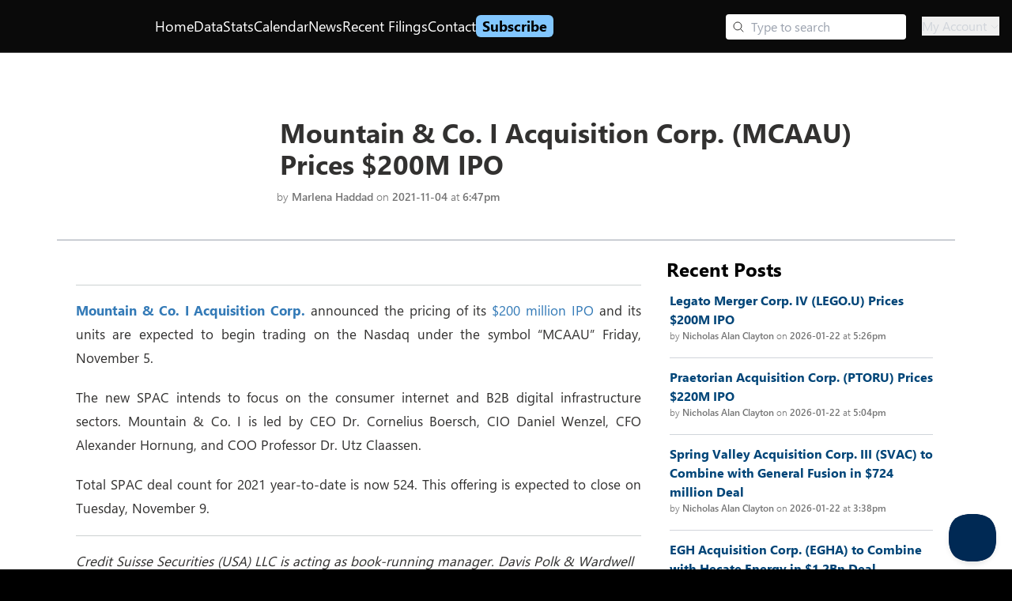

--- FILE ---
content_type: text/html; charset=utf-8
request_url: https://www.spacinsider.com/news/uncategorized/mountain-co-i-acquisition-corp-prices-200m-ipo
body_size: 15886
content:
<!DOCTYPE html><html><head><meta charSet="utf-8"/><meta name="viewport" content="width=device-width"/><meta property="og:image" content="https://old.spacinsider.com/wp-content/uploads/2021/04/IPO-Pricing.png"/><meta property="og:image:width" content="300"/><meta property="og:image:height" content="200"/><meta name="twitter:image" content="https://old.spacinsider.com/wp-content/uploads/2021/04/IPO-Pricing.png"/><meta name="twitter:image:alt" content="Mountain &amp; Co. I Acquisition Corp. (MCAAU) Prices $200M IPO"/><meta property="og:url" content="https://www.spacinsider.com/news/uncategorized/mountain-co-i-acquisition-corp-prices-200m-ipo"/><link rel="canonical" href="https://www.spacinsider.com/news/uncategorized/mountain-co-i-acquisition-corp-prices-200m-ipo"/><script type="application/ld+json">{"@context":"https://schema.org","@type":"NewsArticle","headline":"Mountain & Co. I Acquisition Corp. (MCAAU) Prices $200M IPO","datePublished":"2021-11-04T18:47:10-04:00","image":["https://old.spacinsider.com/wp-content/uploads/2021/04/IPO-Pricing.png"],"description":"Mountain & Co. I Acquisition Corp. intends to focus on the consumer internet and B2B digital infrastructure sectors.","mainEntityOfPage":"https://www.spacinsider.com/news/uncategorized/mountain-co-i-acquisition-corp-prices-200m-ipo","author":[{"@type":"Person","name":"Marlena Haddad","url":"https://www.spacinsider.com/news/mhaddad"}],"publisher":{"@type":"NewsMediaOrganization","@id":"https://www.spacinsider.com/#publisher","name":"SPACInsider","url":"https://www.spacinsider.com","logo":{"@type":"ImageObject","width":"180","height":"30","url":"https://www.spacinsider.com/si_logo_black_trimmed.svg"}},"isAccessibleForFree":true}</script><script type="application/ld+json">[{"@context":"http://schema.org","@type":"BreadcrumbList","itemListElement":[{"@type":["ListItem","Thing"],"position":1,"name":"SPACInsider | Premier SPAC News, Data, and Analysis","item":"https://www.spacinsider.com"},{"@type":["ListItem","Thing"],"position":2,"name":"News","item":"https://www.spacinsider.com/news"},{"@type":["ListItem","Thing"],"position":3,"name":"Marlena Haddad","item":"https://www.spacinsider.com/news/mhaddad"},{"@type":["ListItem","Thing"],"position":4,"name":"Mountain & Co. I Acquisition Corp. (MCAAU) Prices $200M IPO","item":"https://www.spacinsider.com/news/uncategorized/mountain-co-i-acquisition-corp-prices-200m-ipo"}]},{"@context":"http://schema.org","@type":"BreadcrumbList","itemListElement":[{"@type":["ListItem","Thing"],"position":1,"name":"SPACInsider | Premier SPAC News, Data, and Analysis","item":"https://www.spacinsider.com"},{"@type":["ListItem","Thing"],"position":2,"name":"News","item":"https://www.spacinsider.com/news"},{"@type":["ListItem","Thing"],"position":3,"name":"Uncategorized","item":"https://www.spacinsider.com/news/uncategorized"},{"@type":["ListItem","Thing"],"position":4,"name":"Mountain & Co. I Acquisition Corp. (MCAAU) Prices $200M IPO","item":"https://www.spacinsider.com/news/uncategorized/mountain-co-i-acquisition-corp-prices-200m-ipo"}]}]</script><title>Mountain &amp; Co. I Acquisition Corp. (MCAAU) Prices $200M IPO｜<!-- -->SPACInsider</title><meta property="og:title" content="Mountain &amp; Co. I Acquisition Corp. (MCAAU) Prices $200M IPO｜SPACInsider"/><meta property="twitter:title" content="Mountain &amp; Co. I Acquisition Corp. (MCAAU) Prices $200M IPO｜SPACInsider"/><meta property="og:description" content="Mountain &amp; Co. I Acquisition Corp. intends to focus on the consumer internet and B2B digital infrastructure sectors. Written by Marlena Haddad. "/><meta property="twitter:description" content="Mountain &amp; Co. I Acquisition Corp. intends to focus on the consumer internet and B2B digital infrastructure sectors. Written by Marlena Haddad. "/><meta name="description" content="Mountain &amp; Co. I Acquisition Corp. intends to focus on the consumer internet and B2B digital infrastructure sectors. Written by Marlena Haddad. "/><meta name="next-head-count" content="17"/><link rel="preconnect" href="https://fonts.googleapis.com"/><link rel="preconnect" href="https://fonts.gstatic.com" crossorigin="anonymous"/><link rel="preconnect" href="https://fonts.googleapis.com"/><link rel="preconnect" href="https://fonts.gstatic.com"/><link rel="stylesheet" data-href="https://fonts.googleapis.com/css2?family=IBM+Plex+Mono:ital,wght@0,100;0,200;0,300;0,400;0,500;0,600;0,700;1,100;1,200;1,300;1,400;1,500;1,600;1,700&amp;family=IBM+Plex+Sans:ital,wght@0,100;0,200;0,300;0,400;0,500;0,600;0,700;1,100;1,200;1,300;1,400;1,500;1,600;1,700&amp;family=Open+Sans:ital,wght@0,300..800;1,300..800&amp;family=Roboto:ital,wght@0,100..900;1,100..900&amp;display=swap"/><link rel="stylesheet" data-href="https://fonts.googleapis.com/css?family=Calibri:400,700,400italic,700italic"/><link rel="stylesheet" data-href="https://fonts.googleapis.com/css2?family=Hind+Vadodara:wght@300;400;500;600;700&amp;family=Poppins:ital,wght@0,100;0,200;0,300;0,400;0,500;0,600;0,700;0,800;0,900;1,100;1,200;1,300;1,400;1,500;1,600;1,700;1,800;1,900&amp;display=swap"/><link rel="preconnect" href="https://fonts.googleapis.com"/><link rel="preconnect" href="https://fonts.gstatic.com" crossorigin="anonymous"/><link rel="stylesheet" data-href="https://fonts.googleapis.com/css2?family=Roboto+Mono:ital,wght@0,100..700;1,100..700&amp;display=swap"/><link rel="stylesheet" data-href="https://fonts.googleapis.com/css2?family=Inter&amp;display=swap"/><style type="text/css">@keyframes css-1{from{opacity:0;}to{opacity:1;}}@keyframes css-2{from{opacity:1;}to{opacity:0;}}@keyframes css-3{from{transform:scale3d(1.15, 1.15, 1);}to{transform:scale3d(1, 1, 1);}}@keyframes css-4{from{transform:scale3d(1, 1, 1);}to{transform:scale3d(0.9, 0.9, 1);}}@keyframes css-5{from{transform:translate3d(0, 0, 0);}to{transform:translate3d(-48px, 0, 0);}}@keyframes css-6{from{transform:translate3d(0, 0, 0);}to{transform:translate3d(48px, 0, 0);}}@keyframes css-7{from{transform:translate3d(48px, 0, 0);}to{transform:translate3d(0, 0, 0);}}@keyframes css-8{from{transform:translate3d(-48px, 0, 0);}to{transform:translate3d(0, 0, 0);}}@keyframes css-9{from{transform:translate3d(0, 0, 0);}to{transform:translate3d(0, -48px, 0);}}@keyframes css-10{from{transform:translate3d(0, 0, 0);}to{transform:translate3d(0, 48px, 0);}}@keyframes css-11{from{transform:translate3d(0, 48px, 0);}to{transform:translate3d(0, 0, 0);}}@keyframes css-12{from{transform:translate3d(0, -48px, 0);}to{transform:translate3d(0, 0, 0);}}@keyframes css-13{from{opacity:1;}to{opacity:0;visibility:hidden;}}@keyframes css-14{from{transform:translate3d(-10px,0,0);pointer-events:none;}to{transform:translate3d(0,0,0);pointer-events:auto;}}@keyframes css-15{from{transform:translate3d(-20px,0,0);pointer-events:none;}to{transform:translate3d(0,0,0);pointer-events:auto;}}@keyframes css-16{from{transform:translate3d(-40px,0,0);pointer-events:none;}to{transform:translate3d(0,0,0);pointer-events:auto;}}@keyframes css-17{from{transform:translate3d(-400px,0,0);pointer-events:none;}to{transform:translate3d(0,0,0);pointer-events:auto;}}@keyframes css-18{from{transform:translate3d(10px,0,0);pointer-events:none;}to{transform:translate3d(0,0,0);pointer-events:auto;}}@keyframes css-19{from{transform:translate3d(20px,0,0);pointer-events:none;}to{transform:translate3d(0,0,0);pointer-events:auto;}}@keyframes css-20{from{transform:translate3d(40px,0,0);pointer-events:none;}to{transform:translate3d(0,0,0);pointer-events:auto;}}@keyframes css-21{from{transform:translate3d(400px,0,0);pointer-events:none;}to{transform:translate3d(0,0,0);pointer-events:auto;}}@keyframes css-22{from{transform:translate3d(0,10px,0);pointer-events:none;}to{transform:translate3d(0,0,0);pointer-events:auto;}}@keyframes css-23{from{transform:translate3d(0,20px,0);pointer-events:none;}to{transform:translate3d(0,0,0);pointer-events:auto;}}@keyframes css-24{from{transform:translate3d(0,-10px,0);pointer-events:none;}to{transform:translate3d(0,0,0);pointer-events:auto;}}@keyframes css-25{from{transform:translate3d(0,-20px,0);pointer-events:none;}to{transform:translate3d(0,0,0);pointer-events:auto;}}@keyframes css-26{from{transform:translate3d(0,0,0);}to{transform:translate3d(10px,0,0);}}@keyframes css-27{from{transform:translate3d(0,0,0);}to{transform:translate3d(20px,0,0);}}@keyframes css-28{from{transform:translate3d(0,0,0);}to{transform:translate3d(40px,0,0);}}@keyframes css-29{from{transform:translate3d(0,0,0);}to{transform:translate3d(400px,0,0);}}@keyframes css-30{from{transform:translate3d(0,0,0);}to{transform:translate3d(-10px,0,0);}}@keyframes css-31{from{transform:translate3d(0,0,0);}to{transform:translate3d(-20px,0,0);}}@keyframes css-32{from{transform:translate3d(0,0,0);}to{transform:translate3d(-40px,0,0);}}@keyframes css-33{from{transform:translate3d(0,0,0);}to{transform:translate3d(-400px,0,0);}}@keyframes css-34{from{transform:translate3d(0,0,0);}to{transform:translate3d(0,-10px,0);}}@keyframes css-35{from{transform:translate3d(0,0,0);}to{transform:translate3d(0,-20px,0);}}@keyframes css-36{from{transform:translate3d(0,0,0);}to{transform:translate3d(0,10px,0);}}@keyframes css-37{from{transform:translate3d(0,0,0);}to{transform:translate3d(0,20px,0);}}@keyframes css-38{from{transform:scale3d(.98,.98,1);}to{transform:scale3d(1,1,1);}}@keyframes css-39{from{transform:scale3d(1,1,1);}to{transform:scale3d(.98,.98,1);}}@keyframes css-40{from{transform:scale3d(1.03,1.03,1);}to{transform:scale3d(1,1,1);}}@keyframes css-41{from{transform:scale3d(1,1,1);}to{transform:scale3d(1.03,1.03,1);}}@keyframes css-42{from{transform:rotateZ(0deg);}to{transform:rotateZ(90deg);}}@keyframes css-43{from{transform:rotateZ(0deg);}to{transform:rotateZ(-90deg);}}@font-face{font-family:'Leelawadee UI Web';src:url('https://res-1.cdn.office.net/files/fabric-cdn-prod_20230815.002/assets/fonts/leelawadeeui-thai/leelawadeeui-light.woff2') format('woff2'),url('https://res-1.cdn.office.net/files/fabric-cdn-prod_20230815.002/assets/fonts/leelawadeeui-thai/leelawadeeui-light.woff') format('woff');font-weight:100;font-style:normal;font-display:swap;}@font-face{font-family:'Leelawadee UI Web';src:url('https://res-1.cdn.office.net/files/fabric-cdn-prod_20230815.002/assets/fonts/leelawadeeui-thai/leelawadeeui-semilight.woff2') format('woff2'),url('https://res-1.cdn.office.net/files/fabric-cdn-prod_20230815.002/assets/fonts/leelawadeeui-thai/leelawadeeui-semilight.woff') format('woff');font-weight:300;font-style:normal;font-display:swap;}@font-face{font-family:'Leelawadee UI Web';src:url('https://res-1.cdn.office.net/files/fabric-cdn-prod_20230815.002/assets/fonts/leelawadeeui-thai/leelawadeeui-regular.woff2') format('woff2'),url('https://res-1.cdn.office.net/files/fabric-cdn-prod_20230815.002/assets/fonts/leelawadeeui-thai/leelawadeeui-regular.woff') format('woff');font-weight:400;font-style:normal;font-display:swap;}@font-face{font-family:'Leelawadee UI Web';src:url('https://res-1.cdn.office.net/files/fabric-cdn-prod_20230815.002/assets/fonts/leelawadeeui-thai/leelawadeeui-semibold.woff2') format('woff2'),url('https://res-1.cdn.office.net/files/fabric-cdn-prod_20230815.002/assets/fonts/leelawadeeui-thai/leelawadeeui-semibold.woff') format('woff');font-weight:600;font-style:normal;font-display:swap;}@font-face{font-family:'Leelawadee UI Web';src:url('https://res-1.cdn.office.net/files/fabric-cdn-prod_20230815.002/assets/fonts/leelawadeeui-thai/leelawadeeui-bold.woff2') format('woff2'),url('https://res-1.cdn.office.net/files/fabric-cdn-prod_20230815.002/assets/fonts/leelawadeeui-thai/leelawadeeui-bold.woff') format('woff');font-weight:700;font-style:normal;font-display:swap;}@font-face{font-family:'Segoe UI Web (Arabic)';src:url('https://res-1.cdn.office.net/files/fabric-cdn-prod_20230815.002/assets/fonts/segoeui-arabic/segoeui-light.woff2') format('woff2'),url('https://res-1.cdn.office.net/files/fabric-cdn-prod_20230815.002/assets/fonts/segoeui-arabic/segoeui-light.woff') format('woff');font-weight:100;font-style:normal;font-display:swap;}@font-face{font-family:'Segoe UI Web (Arabic)';src:url('https://res-1.cdn.office.net/files/fabric-cdn-prod_20230815.002/assets/fonts/segoeui-arabic/segoeui-semilight.woff2') format('woff2'),url('https://res-1.cdn.office.net/files/fabric-cdn-prod_20230815.002/assets/fonts/segoeui-arabic/segoeui-semilight.woff') format('woff');font-weight:300;font-style:normal;font-display:swap;}@font-face{font-family:'Segoe UI Web (Arabic)';src:url('https://res-1.cdn.office.net/files/fabric-cdn-prod_20230815.002/assets/fonts/segoeui-arabic/segoeui-regular.woff2') format('woff2'),url('https://res-1.cdn.office.net/files/fabric-cdn-prod_20230815.002/assets/fonts/segoeui-arabic/segoeui-regular.woff') format('woff');font-weight:400;font-style:normal;font-display:swap;}@font-face{font-family:'Segoe UI Web (Arabic)';src:url('https://res-1.cdn.office.net/files/fabric-cdn-prod_20230815.002/assets/fonts/segoeui-arabic/segoeui-semibold.woff2') format('woff2'),url('https://res-1.cdn.office.net/files/fabric-cdn-prod_20230815.002/assets/fonts/segoeui-arabic/segoeui-semibold.woff') format('woff');font-weight:600;font-style:normal;font-display:swap;}@font-face{font-family:'Segoe UI Web (Arabic)';src:url('https://res-1.cdn.office.net/files/fabric-cdn-prod_20230815.002/assets/fonts/segoeui-arabic/segoeui-bold.woff2') format('woff2'),url('https://res-1.cdn.office.net/files/fabric-cdn-prod_20230815.002/assets/fonts/segoeui-arabic/segoeui-bold.woff') format('woff');font-weight:700;font-style:normal;font-display:swap;}@font-face{font-family:'Segoe UI Web (Cyrillic)';src:url('https://res-1.cdn.office.net/files/fabric-cdn-prod_20230815.002/assets/fonts/segoeui-cyrillic/segoeui-light.woff2') format('woff2'),url('https://res-1.cdn.office.net/files/fabric-cdn-prod_20230815.002/assets/fonts/segoeui-cyrillic/segoeui-light.woff') format('woff');font-weight:100;font-style:normal;font-display:swap;}@font-face{font-family:'Segoe UI Web (Cyrillic)';src:url('https://res-1.cdn.office.net/files/fabric-cdn-prod_20230815.002/assets/fonts/segoeui-cyrillic/segoeui-semilight.woff2') format('woff2'),url('https://res-1.cdn.office.net/files/fabric-cdn-prod_20230815.002/assets/fonts/segoeui-cyrillic/segoeui-semilight.woff') format('woff');font-weight:300;font-style:normal;font-display:swap;}@font-face{font-family:'Segoe UI Web (Cyrillic)';src:url('https://res-1.cdn.office.net/files/fabric-cdn-prod_20230815.002/assets/fonts/segoeui-cyrillic/segoeui-regular.woff2') format('woff2'),url('https://res-1.cdn.office.net/files/fabric-cdn-prod_20230815.002/assets/fonts/segoeui-cyrillic/segoeui-regular.woff') format('woff');font-weight:400;font-style:normal;font-display:swap;}@font-face{font-family:'Segoe UI Web (Cyrillic)';src:url('https://res-1.cdn.office.net/files/fabric-cdn-prod_20230815.002/assets/fonts/segoeui-cyrillic/segoeui-semibold.woff2') format('woff2'),url('https://res-1.cdn.office.net/files/fabric-cdn-prod_20230815.002/assets/fonts/segoeui-cyrillic/segoeui-semibold.woff') format('woff');font-weight:600;font-style:normal;font-display:swap;}@font-face{font-family:'Segoe UI Web (Cyrillic)';src:url('https://res-1.cdn.office.net/files/fabric-cdn-prod_20230815.002/assets/fonts/segoeui-cyrillic/segoeui-bold.woff2') format('woff2'),url('https://res-1.cdn.office.net/files/fabric-cdn-prod_20230815.002/assets/fonts/segoeui-cyrillic/segoeui-bold.woff') format('woff');font-weight:700;font-style:normal;font-display:swap;}@font-face{font-family:'Segoe UI Web (East European)';src:url('https://res-1.cdn.office.net/files/fabric-cdn-prod_20230815.002/assets/fonts/segoeui-easteuropean/segoeui-light.woff2') format('woff2'),url('https://res-1.cdn.office.net/files/fabric-cdn-prod_20230815.002/assets/fonts/segoeui-easteuropean/segoeui-light.woff') format('woff');font-weight:100;font-style:normal;font-display:swap;}@font-face{font-family:'Segoe UI Web (East European)';src:url('https://res-1.cdn.office.net/files/fabric-cdn-prod_20230815.002/assets/fonts/segoeui-easteuropean/segoeui-semilight.woff2') format('woff2'),url('https://res-1.cdn.office.net/files/fabric-cdn-prod_20230815.002/assets/fonts/segoeui-easteuropean/segoeui-semilight.woff') format('woff');font-weight:300;font-style:normal;font-display:swap;}@font-face{font-family:'Segoe UI Web (East European)';src:url('https://res-1.cdn.office.net/files/fabric-cdn-prod_20230815.002/assets/fonts/segoeui-easteuropean/segoeui-regular.woff2') format('woff2'),url('https://res-1.cdn.office.net/files/fabric-cdn-prod_20230815.002/assets/fonts/segoeui-easteuropean/segoeui-regular.woff') format('woff');font-weight:400;font-style:normal;font-display:swap;}@font-face{font-family:'Segoe UI Web (East European)';src:url('https://res-1.cdn.office.net/files/fabric-cdn-prod_20230815.002/assets/fonts/segoeui-easteuropean/segoeui-semibold.woff2') format('woff2'),url('https://res-1.cdn.office.net/files/fabric-cdn-prod_20230815.002/assets/fonts/segoeui-easteuropean/segoeui-semibold.woff') format('woff');font-weight:600;font-style:normal;font-display:swap;}@font-face{font-family:'Segoe UI Web (East European)';src:url('https://res-1.cdn.office.net/files/fabric-cdn-prod_20230815.002/assets/fonts/segoeui-easteuropean/segoeui-bold.woff2') format('woff2'),url('https://res-1.cdn.office.net/files/fabric-cdn-prod_20230815.002/assets/fonts/segoeui-easteuropean/segoeui-bold.woff') format('woff');font-weight:700;font-style:normal;font-display:swap;}@font-face{font-family:'Segoe UI Web (Greek)';src:url('https://res-1.cdn.office.net/files/fabric-cdn-prod_20230815.002/assets/fonts/segoeui-greek/segoeui-light.woff2') format('woff2'),url('https://res-1.cdn.office.net/files/fabric-cdn-prod_20230815.002/assets/fonts/segoeui-greek/segoeui-light.woff') format('woff');font-weight:100;font-style:normal;font-display:swap;}@font-face{font-family:'Segoe UI Web (Greek)';src:url('https://res-1.cdn.office.net/files/fabric-cdn-prod_20230815.002/assets/fonts/segoeui-greek/segoeui-semilight.woff2') format('woff2'),url('https://res-1.cdn.office.net/files/fabric-cdn-prod_20230815.002/assets/fonts/segoeui-greek/segoeui-semilight.woff') format('woff');font-weight:300;font-style:normal;font-display:swap;}@font-face{font-family:'Segoe UI Web (Greek)';src:url('https://res-1.cdn.office.net/files/fabric-cdn-prod_20230815.002/assets/fonts/segoeui-greek/segoeui-regular.woff2') format('woff2'),url('https://res-1.cdn.office.net/files/fabric-cdn-prod_20230815.002/assets/fonts/segoeui-greek/segoeui-regular.woff') format('woff');font-weight:400;font-style:normal;font-display:swap;}@font-face{font-family:'Segoe UI Web (Greek)';src:url('https://res-1.cdn.office.net/files/fabric-cdn-prod_20230815.002/assets/fonts/segoeui-greek/segoeui-semibold.woff2') format('woff2'),url('https://res-1.cdn.office.net/files/fabric-cdn-prod_20230815.002/assets/fonts/segoeui-greek/segoeui-semibold.woff') format('woff');font-weight:600;font-style:normal;font-display:swap;}@font-face{font-family:'Segoe UI Web (Greek)';src:url('https://res-1.cdn.office.net/files/fabric-cdn-prod_20230815.002/assets/fonts/segoeui-greek/segoeui-bold.woff2') format('woff2'),url('https://res-1.cdn.office.net/files/fabric-cdn-prod_20230815.002/assets/fonts/segoeui-greek/segoeui-bold.woff') format('woff');font-weight:700;font-style:normal;font-display:swap;}@font-face{font-family:'Segoe UI Web (Hebrew)';src:url('https://res-1.cdn.office.net/files/fabric-cdn-prod_20230815.002/assets/fonts/segoeui-hebrew/segoeui-light.woff2') format('woff2'),url('https://res-1.cdn.office.net/files/fabric-cdn-prod_20230815.002/assets/fonts/segoeui-hebrew/segoeui-light.woff') format('woff');font-weight:100;font-style:normal;font-display:swap;}@font-face{font-family:'Segoe UI Web (Hebrew)';src:url('https://res-1.cdn.office.net/files/fabric-cdn-prod_20230815.002/assets/fonts/segoeui-hebrew/segoeui-semilight.woff2') format('woff2'),url('https://res-1.cdn.office.net/files/fabric-cdn-prod_20230815.002/assets/fonts/segoeui-hebrew/segoeui-semilight.woff') format('woff');font-weight:300;font-style:normal;font-display:swap;}@font-face{font-family:'Segoe UI Web (Hebrew)';src:url('https://res-1.cdn.office.net/files/fabric-cdn-prod_20230815.002/assets/fonts/segoeui-hebrew/segoeui-regular.woff2') format('woff2'),url('https://res-1.cdn.office.net/files/fabric-cdn-prod_20230815.002/assets/fonts/segoeui-hebrew/segoeui-regular.woff') format('woff');font-weight:400;font-style:normal;font-display:swap;}@font-face{font-family:'Segoe UI Web (Hebrew)';src:url('https://res-1.cdn.office.net/files/fabric-cdn-prod_20230815.002/assets/fonts/segoeui-hebrew/segoeui-semibold.woff2') format('woff2'),url('https://res-1.cdn.office.net/files/fabric-cdn-prod_20230815.002/assets/fonts/segoeui-hebrew/segoeui-semibold.woff') format('woff');font-weight:600;font-style:normal;font-display:swap;}@font-face{font-family:'Segoe UI Web (Hebrew)';src:url('https://res-1.cdn.office.net/files/fabric-cdn-prod_20230815.002/assets/fonts/segoeui-hebrew/segoeui-bold.woff2') format('woff2'),url('https://res-1.cdn.office.net/files/fabric-cdn-prod_20230815.002/assets/fonts/segoeui-hebrew/segoeui-bold.woff') format('woff');font-weight:700;font-style:normal;font-display:swap;}@font-face{font-family:'Segoe UI Web (Vietnamese)';src:url('https://res-1.cdn.office.net/files/fabric-cdn-prod_20230815.002/assets/fonts/segoeui-vietnamese/segoeui-light.woff2') format('woff2'),url('https://res-1.cdn.office.net/files/fabric-cdn-prod_20230815.002/assets/fonts/segoeui-vietnamese/segoeui-light.woff') format('woff');font-weight:100;font-style:normal;font-display:swap;}@font-face{font-family:'Segoe UI Web (Vietnamese)';src:url('https://res-1.cdn.office.net/files/fabric-cdn-prod_20230815.002/assets/fonts/segoeui-vietnamese/segoeui-semilight.woff2') format('woff2'),url('https://res-1.cdn.office.net/files/fabric-cdn-prod_20230815.002/assets/fonts/segoeui-vietnamese/segoeui-semilight.woff') format('woff');font-weight:300;font-style:normal;font-display:swap;}@font-face{font-family:'Segoe UI Web (Vietnamese)';src:url('https://res-1.cdn.office.net/files/fabric-cdn-prod_20230815.002/assets/fonts/segoeui-vietnamese/segoeui-regular.woff2') format('woff2'),url('https://res-1.cdn.office.net/files/fabric-cdn-prod_20230815.002/assets/fonts/segoeui-vietnamese/segoeui-regular.woff') format('woff');font-weight:400;font-style:normal;font-display:swap;}@font-face{font-family:'Segoe UI Web (Vietnamese)';src:url('https://res-1.cdn.office.net/files/fabric-cdn-prod_20230815.002/assets/fonts/segoeui-vietnamese/segoeui-semibold.woff2') format('woff2'),url('https://res-1.cdn.office.net/files/fabric-cdn-prod_20230815.002/assets/fonts/segoeui-vietnamese/segoeui-semibold.woff') format('woff');font-weight:600;font-style:normal;font-display:swap;}@font-face{font-family:'Segoe UI Web (Vietnamese)';src:url('https://res-1.cdn.office.net/files/fabric-cdn-prod_20230815.002/assets/fonts/segoeui-vietnamese/segoeui-bold.woff2') format('woff2'),url('https://res-1.cdn.office.net/files/fabric-cdn-prod_20230815.002/assets/fonts/segoeui-vietnamese/segoeui-bold.woff') format('woff');font-weight:700;font-style:normal;font-display:swap;}@font-face{font-family:'Segoe UI Web (West European)';src:local('Segoe UI Light'),url('https://res-1.cdn.office.net/files/fabric-cdn-prod_20230815.002/assets/fonts/segoeui-westeuropean/segoeui-light.woff2') format('woff2'),url('https://res-1.cdn.office.net/files/fabric-cdn-prod_20230815.002/assets/fonts/segoeui-westeuropean/segoeui-light.woff') format('woff');font-weight:100;font-style:normal;font-display:swap;}@font-face{font-family:'Segoe UI Web (West European)';src:local('Segoe UI SemiLight'),url('https://res-1.cdn.office.net/files/fabric-cdn-prod_20230815.002/assets/fonts/segoeui-westeuropean/segoeui-semilight.woff2') format('woff2'),url('https://res-1.cdn.office.net/files/fabric-cdn-prod_20230815.002/assets/fonts/segoeui-westeuropean/segoeui-semilight.woff') format('woff');font-weight:300;font-style:normal;font-display:swap;}@font-face{font-family:'Segoe UI Web (West European)';src:local('Segoe UI'),url('https://res-1.cdn.office.net/files/fabric-cdn-prod_20230815.002/assets/fonts/segoeui-westeuropean/segoeui-regular.woff2') format('woff2'),url('https://res-1.cdn.office.net/files/fabric-cdn-prod_20230815.002/assets/fonts/segoeui-westeuropean/segoeui-regular.woff') format('woff');font-weight:400;font-style:normal;font-display:swap;}@font-face{font-family:'Segoe UI Web (West European)';src:local('Segoe UI SemiBold'),url('https://res-1.cdn.office.net/files/fabric-cdn-prod_20230815.002/assets/fonts/segoeui-westeuropean/segoeui-semibold.woff2') format('woff2'),url('https://res-1.cdn.office.net/files/fabric-cdn-prod_20230815.002/assets/fonts/segoeui-westeuropean/segoeui-semibold.woff') format('woff');font-weight:600;font-style:normal;font-display:swap;}@font-face{font-family:'Segoe UI Web (West European)';src:local('Segoe UI Bold'),url('https://res-1.cdn.office.net/files/fabric-cdn-prod_20230815.002/assets/fonts/segoeui-westeuropean/segoeui-bold.woff2') format('woff2'),url('https://res-1.cdn.office.net/files/fabric-cdn-prod_20230815.002/assets/fonts/segoeui-westeuropean/segoeui-bold.woff') format('woff');font-weight:700;font-style:normal;font-display:swap;}@font-face{font-family:''Selawik Web'';src:url('https://res-1.cdn.office.net/files/fabric-cdn-prod_20230815.002/assets/fonts/selawik/selawik-light.woff2') format('woff2'),url('https://res-1.cdn.office.net/files/fabric-cdn-prod_20230815.002/assets/fonts/selawik/selawik-light.woff') format('woff');font-weight:100;font-style:normal;font-display:swap;}@font-face{font-family:''Selawik Web'';src:url('https://res-1.cdn.office.net/files/fabric-cdn-prod_20230815.002/assets/fonts/selawik/selawik-semilight.woff2') format('woff2'),url('https://res-1.cdn.office.net/files/fabric-cdn-prod_20230815.002/assets/fonts/selawik/selawik-semilight.woff') format('woff');font-weight:300;font-style:normal;font-display:swap;}@font-face{font-family:''Selawik Web'';src:url('https://res-1.cdn.office.net/files/fabric-cdn-prod_20230815.002/assets/fonts/selawik/selawik-regular.woff2') format('woff2'),url('https://res-1.cdn.office.net/files/fabric-cdn-prod_20230815.002/assets/fonts/selawik/selawik-regular.woff') format('woff');font-weight:400;font-style:normal;font-display:swap;}@font-face{font-family:''Selawik Web'';src:url('https://res-1.cdn.office.net/files/fabric-cdn-prod_20230815.002/assets/fonts/selawik/selawik-semibold.woff2') format('woff2'),url('https://res-1.cdn.office.net/files/fabric-cdn-prod_20230815.002/assets/fonts/selawik/selawik-semibold.woff') format('woff');font-weight:600;font-style:normal;font-display:swap;}@font-face{font-family:''Selawik Web'';src:url('https://res-1.cdn.office.net/files/fabric-cdn-prod_20230815.002/assets/fonts/selawik/selawik-bold.woff2') format('woff2'),url('https://res-1.cdn.office.net/files/fabric-cdn-prod_20230815.002/assets/fonts/selawik/selawik-bold.woff') format('woff');font-weight:700;font-style:normal;font-display:swap;}@font-face{font-family:'Segoe UI Web (Armenian)';src:url('https://res-1.cdn.office.net/files/fabric-cdn-prod_20230815.002/assets/fonts/segoeui-armenian/segoeui-light.woff2') format('woff2'),url('https://res-1.cdn.office.net/files/fabric-cdn-prod_20230815.002/assets/fonts/segoeui-armenian/segoeui-light.woff') format('woff');font-weight:100;font-style:normal;font-display:swap;}@font-face{font-family:'Segoe UI Web (Armenian)';src:url('https://res-1.cdn.office.net/files/fabric-cdn-prod_20230815.002/assets/fonts/segoeui-armenian/segoeui-semilight.woff2') format('woff2'),url('https://res-1.cdn.office.net/files/fabric-cdn-prod_20230815.002/assets/fonts/segoeui-armenian/segoeui-semilight.woff') format('woff');font-weight:300;font-style:normal;font-display:swap;}@font-face{font-family:'Segoe UI Web (Armenian)';src:url('https://res-1.cdn.office.net/files/fabric-cdn-prod_20230815.002/assets/fonts/segoeui-armenian/segoeui-regular.woff2') format('woff2'),url('https://res-1.cdn.office.net/files/fabric-cdn-prod_20230815.002/assets/fonts/segoeui-armenian/segoeui-regular.woff') format('woff');font-weight:400;font-style:normal;font-display:swap;}@font-face{font-family:'Segoe UI Web (Armenian)';src:url('https://res-1.cdn.office.net/files/fabric-cdn-prod_20230815.002/assets/fonts/segoeui-armenian/segoeui-semibold.woff2') format('woff2'),url('https://res-1.cdn.office.net/files/fabric-cdn-prod_20230815.002/assets/fonts/segoeui-armenian/segoeui-semibold.woff') format('woff');font-weight:600;font-style:normal;font-display:swap;}@font-face{font-family:'Segoe UI Web (Armenian)';src:url('https://res-1.cdn.office.net/files/fabric-cdn-prod_20230815.002/assets/fonts/segoeui-armenian/segoeui-bold.woff2') format('woff2'),url('https://res-1.cdn.office.net/files/fabric-cdn-prod_20230815.002/assets/fonts/segoeui-armenian/segoeui-bold.woff') format('woff');font-weight:700;font-style:normal;font-display:swap;}@font-face{font-family:'Segoe UI Web (Georgian)';src:url('https://res-1.cdn.office.net/files/fabric-cdn-prod_20230815.002/assets/fonts/segoeui-georgian/segoeui-light.woff2') format('woff2'),url('https://res-1.cdn.office.net/files/fabric-cdn-prod_20230815.002/assets/fonts/segoeui-georgian/segoeui-light.woff') format('woff');font-weight:100;font-style:normal;font-display:swap;}@font-face{font-family:'Segoe UI Web (Georgian)';src:url('https://res-1.cdn.office.net/files/fabric-cdn-prod_20230815.002/assets/fonts/segoeui-georgian/segoeui-semilight.woff2') format('woff2'),url('https://res-1.cdn.office.net/files/fabric-cdn-prod_20230815.002/assets/fonts/segoeui-georgian/segoeui-semilight.woff') format('woff');font-weight:300;font-style:normal;font-display:swap;}@font-face{font-family:'Segoe UI Web (Georgian)';src:url('https://res-1.cdn.office.net/files/fabric-cdn-prod_20230815.002/assets/fonts/segoeui-georgian/segoeui-regular.woff2') format('woff2'),url('https://res-1.cdn.office.net/files/fabric-cdn-prod_20230815.002/assets/fonts/segoeui-georgian/segoeui-regular.woff') format('woff');font-weight:400;font-style:normal;font-display:swap;}@font-face{font-family:'Segoe UI Web (Georgian)';src:url('https://res-1.cdn.office.net/files/fabric-cdn-prod_20230815.002/assets/fonts/segoeui-georgian/segoeui-semibold.woff2') format('woff2'),url('https://res-1.cdn.office.net/files/fabric-cdn-prod_20230815.002/assets/fonts/segoeui-georgian/segoeui-semibold.woff') format('woff');font-weight:600;font-style:normal;font-display:swap;}@font-face{font-family:'Segoe UI Web (Georgian)';src:url('https://res-1.cdn.office.net/files/fabric-cdn-prod_20230815.002/assets/fonts/segoeui-georgian/segoeui-bold.woff2') format('woff2'),url('https://res-1.cdn.office.net/files/fabric-cdn-prod_20230815.002/assets/fonts/segoeui-georgian/segoeui-bold.woff') format('woff');font-weight:700;font-style:normal;font-display:swap;}@font-face{font-family:'Leelawadee UI Web';src:url('https://res-1.cdn.office.net/files/fabric-cdn-prod_20230815.002/assets/fonts/leelawadeeui-thai/leelawadeeui-semilight.woff2') format('woff2'),url('https://res-1.cdn.office.net/files/fabric-cdn-prod_20230815.002/assets/fonts/leelawadeeui-thai/leelawadeeui-semilight.woff') format('woff');font-weight:100;font-style:normal;font-display:swap;}@font-face{font-family:'Leelawadee UI Web';src:url('https://res-1.cdn.office.net/files/fabric-cdn-prod_20230815.002/assets/fonts/leelawadeeui-thai/leelawadeeui-bold.woff2') format('woff2'),url('https://res-1.cdn.office.net/files/fabric-cdn-prod_20230815.002/assets/fonts/leelawadeeui-thai/leelawadeeui-bold.woff') format('woff');font-weight:600;font-style:normal;font-display:swap;}@keyframes css-108{100%{width:0px;height:0px;overflow:hidden;}99.9%{width:100%;height:28px;overflow:visible;}0%{width:100%;height:28px;overflow:visible;}}.css-0{overflow:hidden !important;}@keyframes css-1{from{opacity:0;}to{opacity:1;}}@keyframes css-2{from{opacity:1;}to{opacity:0;}}@keyframes css-3{from{transform:scale3d(1.15, 1.15, 1);}to{transform:scale3d(1, 1, 1);}}@keyframes css-4{from{transform:scale3d(1, 1, 1);}to{transform:scale3d(0.9, 0.9, 1);}}@keyframes css-5{from{transform:translate3d(0, 0, 0);}to{transform:translate3d(-48px, 0, 0);}}@keyframes css-6{from{transform:translate3d(0, 0, 0);}to{transform:translate3d(48px, 0, 0);}}@keyframes css-7{from{transform:translate3d(48px, 0, 0);}to{transform:translate3d(0, 0, 0);}}@keyframes css-8{from{transform:translate3d(-48px, 0, 0);}to{transform:translate3d(0, 0, 0);}}@keyframes css-9{from{transform:translate3d(0, 0, 0);}to{transform:translate3d(0, -48px, 0);}}@keyframes css-10{from{transform:translate3d(0, 0, 0);}to{transform:translate3d(0, 48px, 0);}}@keyframes css-11{from{transform:translate3d(0, 48px, 0);}to{transform:translate3d(0, 0, 0);}}@keyframes css-12{from{transform:translate3d(0, -48px, 0);}to{transform:translate3d(0, 0, 0);}}@keyframes css-13{from{opacity:1;}to{opacity:0;visibility:hidden;}}@keyframes css-14{from{transform:translate3d(-10px,0,0);pointer-events:none;}to{transform:translate3d(0,0,0);pointer-events:auto;}}@keyframes css-15{from{transform:translate3d(-20px,0,0);pointer-events:none;}to{transform:translate3d(0,0,0);pointer-events:auto;}}@keyframes css-16{from{transform:translate3d(-40px,0,0);pointer-events:none;}to{transform:translate3d(0,0,0);pointer-events:auto;}}@keyframes css-17{from{transform:translate3d(-400px,0,0);pointer-events:none;}to{transform:translate3d(0,0,0);pointer-events:auto;}}@keyframes css-18{from{transform:translate3d(10px,0,0);pointer-events:none;}to{transform:translate3d(0,0,0);pointer-events:auto;}}@keyframes css-19{from{transform:translate3d(20px,0,0);pointer-events:none;}to{transform:translate3d(0,0,0);pointer-events:auto;}}@keyframes css-20{from{transform:translate3d(40px,0,0);pointer-events:none;}to{transform:translate3d(0,0,0);pointer-events:auto;}}@keyframes css-21{from{transform:translate3d(400px,0,0);pointer-events:none;}to{transform:translate3d(0,0,0);pointer-events:auto;}}@keyframes css-22{from{transform:translate3d(0,10px,0);pointer-events:none;}to{transform:translate3d(0,0,0);pointer-events:auto;}}@keyframes css-23{from{transform:translate3d(0,20px,0);pointer-events:none;}to{transform:translate3d(0,0,0);pointer-events:auto;}}@keyframes css-24{from{transform:translate3d(0,-10px,0);pointer-events:none;}to{transform:translate3d(0,0,0);pointer-events:auto;}}@keyframes css-25{from{transform:translate3d(0,-20px,0);pointer-events:none;}to{transform:translate3d(0,0,0);pointer-events:auto;}}@keyframes css-26{from{transform:translate3d(0,0,0);}to{transform:translate3d(10px,0,0);}}@keyframes css-27{from{transform:translate3d(0,0,0);}to{transform:translate3d(20px,0,0);}}@keyframes css-28{from{transform:translate3d(0,0,0);}to{transform:translate3d(40px,0,0);}}@keyframes css-29{from{transform:translate3d(0,0,0);}to{transform:translate3d(400px,0,0);}}@keyframes css-30{from{transform:translate3d(0,0,0);}to{transform:translate3d(-10px,0,0);}}@keyframes css-31{from{transform:translate3d(0,0,0);}to{transform:translate3d(-20px,0,0);}}@keyframes css-32{from{transform:translate3d(0,0,0);}to{transform:translate3d(-40px,0,0);}}@keyframes css-33{from{transform:translate3d(0,0,0);}to{transform:translate3d(-400px,0,0);}}@keyframes css-34{from{transform:translate3d(0,0,0);}to{transform:translate3d(0,-10px,0);}}@keyframes css-35{from{transform:translate3d(0,0,0);}to{transform:translate3d(0,-20px,0);}}@keyframes css-36{from{transform:translate3d(0,0,0);}to{transform:translate3d(0,10px,0);}}@keyframes css-37{from{transform:translate3d(0,0,0);}to{transform:translate3d(0,20px,0);}}@keyframes css-38{from{transform:scale3d(.98,.98,1);}to{transform:scale3d(1,1,1);}}@keyframes css-39{from{transform:scale3d(1,1,1);}to{transform:scale3d(.98,.98,1);}}@keyframes css-40{from{transform:scale3d(1.03,1.03,1);}to{transform:scale3d(1,1,1);}}@keyframes css-41{from{transform:scale3d(1,1,1);}to{transform:scale3d(1.03,1.03,1);}}@keyframes css-42{from{transform:rotateZ(0deg);}to{transform:rotateZ(90deg);}}@keyframes css-43{from{transform:rotateZ(0deg);}to{transform:rotateZ(-90deg);}}@font-face{font-family:'Leelawadee UI Web';src:url('https://res-1.cdn.office.net/files/fabric-cdn-prod_20230815.002/assets/fonts/leelawadeeui-thai/leelawadeeui-light.woff2') format('woff2'),url('https://res-1.cdn.office.net/files/fabric-cdn-prod_20230815.002/assets/fonts/leelawadeeui-thai/leelawadeeui-light.woff') format('woff');font-weight:100;font-style:normal;font-display:swap;}@font-face{font-family:'Leelawadee UI Web';src:url('https://res-1.cdn.office.net/files/fabric-cdn-prod_20230815.002/assets/fonts/leelawadeeui-thai/leelawadeeui-semilight.woff2') format('woff2'),url('https://res-1.cdn.office.net/files/fabric-cdn-prod_20230815.002/assets/fonts/leelawadeeui-thai/leelawadeeui-semilight.woff') format('woff');font-weight:300;font-style:normal;font-display:swap;}@font-face{font-family:'Leelawadee UI Web';src:url('https://res-1.cdn.office.net/files/fabric-cdn-prod_20230815.002/assets/fonts/leelawadeeui-thai/leelawadeeui-regular.woff2') format('woff2'),url('https://res-1.cdn.office.net/files/fabric-cdn-prod_20230815.002/assets/fonts/leelawadeeui-thai/leelawadeeui-regular.woff') format('woff');font-weight:400;font-style:normal;font-display:swap;}@font-face{font-family:'Leelawadee UI Web';src:url('https://res-1.cdn.office.net/files/fabric-cdn-prod_20230815.002/assets/fonts/leelawadeeui-thai/leelawadeeui-semibold.woff2') format('woff2'),url('https://res-1.cdn.office.net/files/fabric-cdn-prod_20230815.002/assets/fonts/leelawadeeui-thai/leelawadeeui-semibold.woff') format('woff');font-weight:600;font-style:normal;font-display:swap;}@font-face{font-family:'Leelawadee UI Web';src:url('https://res-1.cdn.office.net/files/fabric-cdn-prod_20230815.002/assets/fonts/leelawadeeui-thai/leelawadeeui-bold.woff2') format('woff2'),url('https://res-1.cdn.office.net/files/fabric-cdn-prod_20230815.002/assets/fonts/leelawadeeui-thai/leelawadeeui-bold.woff') format('woff');font-weight:700;font-style:normal;font-display:swap;}@font-face{font-family:'Segoe UI Web (Arabic)';src:url('https://res-1.cdn.office.net/files/fabric-cdn-prod_20230815.002/assets/fonts/segoeui-arabic/segoeui-light.woff2') format('woff2'),url('https://res-1.cdn.office.net/files/fabric-cdn-prod_20230815.002/assets/fonts/segoeui-arabic/segoeui-light.woff') format('woff');font-weight:100;font-style:normal;font-display:swap;}@font-face{font-family:'Segoe UI Web (Arabic)';src:url('https://res-1.cdn.office.net/files/fabric-cdn-prod_20230815.002/assets/fonts/segoeui-arabic/segoeui-semilight.woff2') format('woff2'),url('https://res-1.cdn.office.net/files/fabric-cdn-prod_20230815.002/assets/fonts/segoeui-arabic/segoeui-semilight.woff') format('woff');font-weight:300;font-style:normal;font-display:swap;}@font-face{font-family:'Segoe UI Web (Arabic)';src:url('https://res-1.cdn.office.net/files/fabric-cdn-prod_20230815.002/assets/fonts/segoeui-arabic/segoeui-regular.woff2') format('woff2'),url('https://res-1.cdn.office.net/files/fabric-cdn-prod_20230815.002/assets/fonts/segoeui-arabic/segoeui-regular.woff') format('woff');font-weight:400;font-style:normal;font-display:swap;}@font-face{font-family:'Segoe UI Web (Arabic)';src:url('https://res-1.cdn.office.net/files/fabric-cdn-prod_20230815.002/assets/fonts/segoeui-arabic/segoeui-semibold.woff2') format('woff2'),url('https://res-1.cdn.office.net/files/fabric-cdn-prod_20230815.002/assets/fonts/segoeui-arabic/segoeui-semibold.woff') format('woff');font-weight:600;font-style:normal;font-display:swap;}@font-face{font-family:'Segoe UI Web (Arabic)';src:url('https://res-1.cdn.office.net/files/fabric-cdn-prod_20230815.002/assets/fonts/segoeui-arabic/segoeui-bold.woff2') format('woff2'),url('https://res-1.cdn.office.net/files/fabric-cdn-prod_20230815.002/assets/fonts/segoeui-arabic/segoeui-bold.woff') format('woff');font-weight:700;font-style:normal;font-display:swap;}@font-face{font-family:'Segoe UI Web (Cyrillic)';src:url('https://res-1.cdn.office.net/files/fabric-cdn-prod_20230815.002/assets/fonts/segoeui-cyrillic/segoeui-light.woff2') format('woff2'),url('https://res-1.cdn.office.net/files/fabric-cdn-prod_20230815.002/assets/fonts/segoeui-cyrillic/segoeui-light.woff') format('woff');font-weight:100;font-style:normal;font-display:swap;}@font-face{font-family:'Segoe UI Web (Cyrillic)';src:url('https://res-1.cdn.office.net/files/fabric-cdn-prod_20230815.002/assets/fonts/segoeui-cyrillic/segoeui-semilight.woff2') format('woff2'),url('https://res-1.cdn.office.net/files/fabric-cdn-prod_20230815.002/assets/fonts/segoeui-cyrillic/segoeui-semilight.woff') format('woff');font-weight:300;font-style:normal;font-display:swap;}@font-face{font-family:'Segoe UI Web (Cyrillic)';src:url('https://res-1.cdn.office.net/files/fabric-cdn-prod_20230815.002/assets/fonts/segoeui-cyrillic/segoeui-regular.woff2') format('woff2'),url('https://res-1.cdn.office.net/files/fabric-cdn-prod_20230815.002/assets/fonts/segoeui-cyrillic/segoeui-regular.woff') format('woff');font-weight:400;font-style:normal;font-display:swap;}@font-face{font-family:'Segoe UI Web (Cyrillic)';src:url('https://res-1.cdn.office.net/files/fabric-cdn-prod_20230815.002/assets/fonts/segoeui-cyrillic/segoeui-semibold.woff2') format('woff2'),url('https://res-1.cdn.office.net/files/fabric-cdn-prod_20230815.002/assets/fonts/segoeui-cyrillic/segoeui-semibold.woff') format('woff');font-weight:600;font-style:normal;font-display:swap;}@font-face{font-family:'Segoe UI Web (Cyrillic)';src:url('https://res-1.cdn.office.net/files/fabric-cdn-prod_20230815.002/assets/fonts/segoeui-cyrillic/segoeui-bold.woff2') format('woff2'),url('https://res-1.cdn.office.net/files/fabric-cdn-prod_20230815.002/assets/fonts/segoeui-cyrillic/segoeui-bold.woff') format('woff');font-weight:700;font-style:normal;font-display:swap;}@font-face{font-family:'Segoe UI Web (East European)';src:url('https://res-1.cdn.office.net/files/fabric-cdn-prod_20230815.002/assets/fonts/segoeui-easteuropean/segoeui-light.woff2') format('woff2'),url('https://res-1.cdn.office.net/files/fabric-cdn-prod_20230815.002/assets/fonts/segoeui-easteuropean/segoeui-light.woff') format('woff');font-weight:100;font-style:normal;font-display:swap;}@font-face{font-family:'Segoe UI Web (East European)';src:url('https://res-1.cdn.office.net/files/fabric-cdn-prod_20230815.002/assets/fonts/segoeui-easteuropean/segoeui-semilight.woff2') format('woff2'),url('https://res-1.cdn.office.net/files/fabric-cdn-prod_20230815.002/assets/fonts/segoeui-easteuropean/segoeui-semilight.woff') format('woff');font-weight:300;font-style:normal;font-display:swap;}@font-face{font-family:'Segoe UI Web (East European)';src:url('https://res-1.cdn.office.net/files/fabric-cdn-prod_20230815.002/assets/fonts/segoeui-easteuropean/segoeui-regular.woff2') format('woff2'),url('https://res-1.cdn.office.net/files/fabric-cdn-prod_20230815.002/assets/fonts/segoeui-easteuropean/segoeui-regular.woff') format('woff');font-weight:400;font-style:normal;font-display:swap;}@font-face{font-family:'Segoe UI Web (East European)';src:url('https://res-1.cdn.office.net/files/fabric-cdn-prod_20230815.002/assets/fonts/segoeui-easteuropean/segoeui-semibold.woff2') format('woff2'),url('https://res-1.cdn.office.net/files/fabric-cdn-prod_20230815.002/assets/fonts/segoeui-easteuropean/segoeui-semibold.woff') format('woff');font-weight:600;font-style:normal;font-display:swap;}@font-face{font-family:'Segoe UI Web (East European)';src:url('https://res-1.cdn.office.net/files/fabric-cdn-prod_20230815.002/assets/fonts/segoeui-easteuropean/segoeui-bold.woff2') format('woff2'),url('https://res-1.cdn.office.net/files/fabric-cdn-prod_20230815.002/assets/fonts/segoeui-easteuropean/segoeui-bold.woff') format('woff');font-weight:700;font-style:normal;font-display:swap;}@font-face{font-family:'Segoe UI Web (Greek)';src:url('https://res-1.cdn.office.net/files/fabric-cdn-prod_20230815.002/assets/fonts/segoeui-greek/segoeui-light.woff2') format('woff2'),url('https://res-1.cdn.office.net/files/fabric-cdn-prod_20230815.002/assets/fonts/segoeui-greek/segoeui-light.woff') format('woff');font-weight:100;font-style:normal;font-display:swap;}@font-face{font-family:'Segoe UI Web (Greek)';src:url('https://res-1.cdn.office.net/files/fabric-cdn-prod_20230815.002/assets/fonts/segoeui-greek/segoeui-semilight.woff2') format('woff2'),url('https://res-1.cdn.office.net/files/fabric-cdn-prod_20230815.002/assets/fonts/segoeui-greek/segoeui-semilight.woff') format('woff');font-weight:300;font-style:normal;font-display:swap;}@font-face{font-family:'Segoe UI Web (Greek)';src:url('https://res-1.cdn.office.net/files/fabric-cdn-prod_20230815.002/assets/fonts/segoeui-greek/segoeui-regular.woff2') format('woff2'),url('https://res-1.cdn.office.net/files/fabric-cdn-prod_20230815.002/assets/fonts/segoeui-greek/segoeui-regular.woff') format('woff');font-weight:400;font-style:normal;font-display:swap;}@font-face{font-family:'Segoe UI Web (Greek)';src:url('https://res-1.cdn.office.net/files/fabric-cdn-prod_20230815.002/assets/fonts/segoeui-greek/segoeui-semibold.woff2') format('woff2'),url('https://res-1.cdn.office.net/files/fabric-cdn-prod_20230815.002/assets/fonts/segoeui-greek/segoeui-semibold.woff') format('woff');font-weight:600;font-style:normal;font-display:swap;}@font-face{font-family:'Segoe UI Web (Greek)';src:url('https://res-1.cdn.office.net/files/fabric-cdn-prod_20230815.002/assets/fonts/segoeui-greek/segoeui-bold.woff2') format('woff2'),url('https://res-1.cdn.office.net/files/fabric-cdn-prod_20230815.002/assets/fonts/segoeui-greek/segoeui-bold.woff') format('woff');font-weight:700;font-style:normal;font-display:swap;}@font-face{font-family:'Segoe UI Web (Hebrew)';src:url('https://res-1.cdn.office.net/files/fabric-cdn-prod_20230815.002/assets/fonts/segoeui-hebrew/segoeui-light.woff2') format('woff2'),url('https://res-1.cdn.office.net/files/fabric-cdn-prod_20230815.002/assets/fonts/segoeui-hebrew/segoeui-light.woff') format('woff');font-weight:100;font-style:normal;font-display:swap;}@font-face{font-family:'Segoe UI Web (Hebrew)';src:url('https://res-1.cdn.office.net/files/fabric-cdn-prod_20230815.002/assets/fonts/segoeui-hebrew/segoeui-semilight.woff2') format('woff2'),url('https://res-1.cdn.office.net/files/fabric-cdn-prod_20230815.002/assets/fonts/segoeui-hebrew/segoeui-semilight.woff') format('woff');font-weight:300;font-style:normal;font-display:swap;}@font-face{font-family:'Segoe UI Web (Hebrew)';src:url('https://res-1.cdn.office.net/files/fabric-cdn-prod_20230815.002/assets/fonts/segoeui-hebrew/segoeui-regular.woff2') format('woff2'),url('https://res-1.cdn.office.net/files/fabric-cdn-prod_20230815.002/assets/fonts/segoeui-hebrew/segoeui-regular.woff') format('woff');font-weight:400;font-style:normal;font-display:swap;}@font-face{font-family:'Segoe UI Web (Hebrew)';src:url('https://res-1.cdn.office.net/files/fabric-cdn-prod_20230815.002/assets/fonts/segoeui-hebrew/segoeui-semibold.woff2') format('woff2'),url('https://res-1.cdn.office.net/files/fabric-cdn-prod_20230815.002/assets/fonts/segoeui-hebrew/segoeui-semibold.woff') format('woff');font-weight:600;font-style:normal;font-display:swap;}@font-face{font-family:'Segoe UI Web (Hebrew)';src:url('https://res-1.cdn.office.net/files/fabric-cdn-prod_20230815.002/assets/fonts/segoeui-hebrew/segoeui-bold.woff2') format('woff2'),url('https://res-1.cdn.office.net/files/fabric-cdn-prod_20230815.002/assets/fonts/segoeui-hebrew/segoeui-bold.woff') format('woff');font-weight:700;font-style:normal;font-display:swap;}@font-face{font-family:'Segoe UI Web (Vietnamese)';src:url('https://res-1.cdn.office.net/files/fabric-cdn-prod_20230815.002/assets/fonts/segoeui-vietnamese/segoeui-light.woff2') format('woff2'),url('https://res-1.cdn.office.net/files/fabric-cdn-prod_20230815.002/assets/fonts/segoeui-vietnamese/segoeui-light.woff') format('woff');font-weight:100;font-style:normal;font-display:swap;}@font-face{font-family:'Segoe UI Web (Vietnamese)';src:url('https://res-1.cdn.office.net/files/fabric-cdn-prod_20230815.002/assets/fonts/segoeui-vietnamese/segoeui-semilight.woff2') format('woff2'),url('https://res-1.cdn.office.net/files/fabric-cdn-prod_20230815.002/assets/fonts/segoeui-vietnamese/segoeui-semilight.woff') format('woff');font-weight:300;font-style:normal;font-display:swap;}@font-face{font-family:'Segoe UI Web (Vietnamese)';src:url('https://res-1.cdn.office.net/files/fabric-cdn-prod_20230815.002/assets/fonts/segoeui-vietnamese/segoeui-regular.woff2') format('woff2'),url('https://res-1.cdn.office.net/files/fabric-cdn-prod_20230815.002/assets/fonts/segoeui-vietnamese/segoeui-regular.woff') format('woff');font-weight:400;font-style:normal;font-display:swap;}@font-face{font-family:'Segoe UI Web (Vietnamese)';src:url('https://res-1.cdn.office.net/files/fabric-cdn-prod_20230815.002/assets/fonts/segoeui-vietnamese/segoeui-semibold.woff2') format('woff2'),url('https://res-1.cdn.office.net/files/fabric-cdn-prod_20230815.002/assets/fonts/segoeui-vietnamese/segoeui-semibold.woff') format('woff');font-weight:600;font-style:normal;font-display:swap;}@font-face{font-family:'Segoe UI Web (Vietnamese)';src:url('https://res-1.cdn.office.net/files/fabric-cdn-prod_20230815.002/assets/fonts/segoeui-vietnamese/segoeui-bold.woff2') format('woff2'),url('https://res-1.cdn.office.net/files/fabric-cdn-prod_20230815.002/assets/fonts/segoeui-vietnamese/segoeui-bold.woff') format('woff');font-weight:700;font-style:normal;font-display:swap;}@font-face{font-family:'Segoe UI Web (West European)';src:local('Segoe UI Light'),url('https://res-1.cdn.office.net/files/fabric-cdn-prod_20230815.002/assets/fonts/segoeui-westeuropean/segoeui-light.woff2') format('woff2'),url('https://res-1.cdn.office.net/files/fabric-cdn-prod_20230815.002/assets/fonts/segoeui-westeuropean/segoeui-light.woff') format('woff');font-weight:100;font-style:normal;font-display:swap;}@font-face{font-family:'Segoe UI Web (West European)';src:local('Segoe UI SemiLight'),url('https://res-1.cdn.office.net/files/fabric-cdn-prod_20230815.002/assets/fonts/segoeui-westeuropean/segoeui-semilight.woff2') format('woff2'),url('https://res-1.cdn.office.net/files/fabric-cdn-prod_20230815.002/assets/fonts/segoeui-westeuropean/segoeui-semilight.woff') format('woff');font-weight:300;font-style:normal;font-display:swap;}@font-face{font-family:'Segoe UI Web (West European)';src:local('Segoe UI'),url('https://res-1.cdn.office.net/files/fabric-cdn-prod_20230815.002/assets/fonts/segoeui-westeuropean/segoeui-regular.woff2') format('woff2'),url('https://res-1.cdn.office.net/files/fabric-cdn-prod_20230815.002/assets/fonts/segoeui-westeuropean/segoeui-regular.woff') format('woff');font-weight:400;font-style:normal;font-display:swap;}@font-face{font-family:'Segoe UI Web (West European)';src:local('Segoe UI SemiBold'),url('https://res-1.cdn.office.net/files/fabric-cdn-prod_20230815.002/assets/fonts/segoeui-westeuropean/segoeui-semibold.woff2') format('woff2'),url('https://res-1.cdn.office.net/files/fabric-cdn-prod_20230815.002/assets/fonts/segoeui-westeuropean/segoeui-semibold.woff') format('woff');font-weight:600;font-style:normal;font-display:swap;}@font-face{font-family:'Segoe UI Web (West European)';src:local('Segoe UI Bold'),url('https://res-1.cdn.office.net/files/fabric-cdn-prod_20230815.002/assets/fonts/segoeui-westeuropean/segoeui-bold.woff2') format('woff2'),url('https://res-1.cdn.office.net/files/fabric-cdn-prod_20230815.002/assets/fonts/segoeui-westeuropean/segoeui-bold.woff') format('woff');font-weight:700;font-style:normal;font-display:swap;}@font-face{font-family:''Selawik Web'';src:url('https://res-1.cdn.office.net/files/fabric-cdn-prod_20230815.002/assets/fonts/selawik/selawik-light.woff2') format('woff2'),url('https://res-1.cdn.office.net/files/fabric-cdn-prod_20230815.002/assets/fonts/selawik/selawik-light.woff') format('woff');font-weight:100;font-style:normal;font-display:swap;}@font-face{font-family:''Selawik Web'';src:url('https://res-1.cdn.office.net/files/fabric-cdn-prod_20230815.002/assets/fonts/selawik/selawik-semilight.woff2') format('woff2'),url('https://res-1.cdn.office.net/files/fabric-cdn-prod_20230815.002/assets/fonts/selawik/selawik-semilight.woff') format('woff');font-weight:300;font-style:normal;font-display:swap;}@font-face{font-family:''Selawik Web'';src:url('https://res-1.cdn.office.net/files/fabric-cdn-prod_20230815.002/assets/fonts/selawik/selawik-regular.woff2') format('woff2'),url('https://res-1.cdn.office.net/files/fabric-cdn-prod_20230815.002/assets/fonts/selawik/selawik-regular.woff') format('woff');font-weight:400;font-style:normal;font-display:swap;}@font-face{font-family:''Selawik Web'';src:url('https://res-1.cdn.office.net/files/fabric-cdn-prod_20230815.002/assets/fonts/selawik/selawik-semibold.woff2') format('woff2'),url('https://res-1.cdn.office.net/files/fabric-cdn-prod_20230815.002/assets/fonts/selawik/selawik-semibold.woff') format('woff');font-weight:600;font-style:normal;font-display:swap;}@font-face{font-family:''Selawik Web'';src:url('https://res-1.cdn.office.net/files/fabric-cdn-prod_20230815.002/assets/fonts/selawik/selawik-bold.woff2') format('woff2'),url('https://res-1.cdn.office.net/files/fabric-cdn-prod_20230815.002/assets/fonts/selawik/selawik-bold.woff') format('woff');font-weight:700;font-style:normal;font-display:swap;}@font-face{font-family:'Segoe UI Web (Armenian)';src:url('https://res-1.cdn.office.net/files/fabric-cdn-prod_20230815.002/assets/fonts/segoeui-armenian/segoeui-light.woff2') format('woff2'),url('https://res-1.cdn.office.net/files/fabric-cdn-prod_20230815.002/assets/fonts/segoeui-armenian/segoeui-light.woff') format('woff');font-weight:100;font-style:normal;font-display:swap;}@font-face{font-family:'Segoe UI Web (Armenian)';src:url('https://res-1.cdn.office.net/files/fabric-cdn-prod_20230815.002/assets/fonts/segoeui-armenian/segoeui-semilight.woff2') format('woff2'),url('https://res-1.cdn.office.net/files/fabric-cdn-prod_20230815.002/assets/fonts/segoeui-armenian/segoeui-semilight.woff') format('woff');font-weight:300;font-style:normal;font-display:swap;}@font-face{font-family:'Segoe UI Web (Armenian)';src:url('https://res-1.cdn.office.net/files/fabric-cdn-prod_20230815.002/assets/fonts/segoeui-armenian/segoeui-regular.woff2') format('woff2'),url('https://res-1.cdn.office.net/files/fabric-cdn-prod_20230815.002/assets/fonts/segoeui-armenian/segoeui-regular.woff') format('woff');font-weight:400;font-style:normal;font-display:swap;}@font-face{font-family:'Segoe UI Web (Armenian)';src:url('https://res-1.cdn.office.net/files/fabric-cdn-prod_20230815.002/assets/fonts/segoeui-armenian/segoeui-semibold.woff2') format('woff2'),url('https://res-1.cdn.office.net/files/fabric-cdn-prod_20230815.002/assets/fonts/segoeui-armenian/segoeui-semibold.woff') format('woff');font-weight:600;font-style:normal;font-display:swap;}@font-face{font-family:'Segoe UI Web (Armenian)';src:url('https://res-1.cdn.office.net/files/fabric-cdn-prod_20230815.002/assets/fonts/segoeui-armenian/segoeui-bold.woff2') format('woff2'),url('https://res-1.cdn.office.net/files/fabric-cdn-prod_20230815.002/assets/fonts/segoeui-armenian/segoeui-bold.woff') format('woff');font-weight:700;font-style:normal;font-display:swap;}@font-face{font-family:'Segoe UI Web (Georgian)';src:url('https://res-1.cdn.office.net/files/fabric-cdn-prod_20230815.002/assets/fonts/segoeui-georgian/segoeui-light.woff2') format('woff2'),url('https://res-1.cdn.office.net/files/fabric-cdn-prod_20230815.002/assets/fonts/segoeui-georgian/segoeui-light.woff') format('woff');font-weight:100;font-style:normal;font-display:swap;}@font-face{font-family:'Segoe UI Web (Georgian)';src:url('https://res-1.cdn.office.net/files/fabric-cdn-prod_20230815.002/assets/fonts/segoeui-georgian/segoeui-semilight.woff2') format('woff2'),url('https://res-1.cdn.office.net/files/fabric-cdn-prod_20230815.002/assets/fonts/segoeui-georgian/segoeui-semilight.woff') format('woff');font-weight:300;font-style:normal;font-display:swap;}@font-face{font-family:'Segoe UI Web (Georgian)';src:url('https://res-1.cdn.office.net/files/fabric-cdn-prod_20230815.002/assets/fonts/segoeui-georgian/segoeui-regular.woff2') format('woff2'),url('https://res-1.cdn.office.net/files/fabric-cdn-prod_20230815.002/assets/fonts/segoeui-georgian/segoeui-regular.woff') format('woff');font-weight:400;font-style:normal;font-display:swap;}@font-face{font-family:'Segoe UI Web (Georgian)';src:url('https://res-1.cdn.office.net/files/fabric-cdn-prod_20230815.002/assets/fonts/segoeui-georgian/segoeui-semibold.woff2') format('woff2'),url('https://res-1.cdn.office.net/files/fabric-cdn-prod_20230815.002/assets/fonts/segoeui-georgian/segoeui-semibold.woff') format('woff');font-weight:600;font-style:normal;font-display:swap;}@font-face{font-family:'Segoe UI Web (Georgian)';src:url('https://res-1.cdn.office.net/files/fabric-cdn-prod_20230815.002/assets/fonts/segoeui-georgian/segoeui-bold.woff2') format('woff2'),url('https://res-1.cdn.office.net/files/fabric-cdn-prod_20230815.002/assets/fonts/segoeui-georgian/segoeui-bold.woff') format('woff');font-weight:700;font-style:normal;font-display:swap;}@font-face{font-family:'Leelawadee UI Web';src:url('https://res-1.cdn.office.net/files/fabric-cdn-prod_20230815.002/assets/fonts/leelawadeeui-thai/leelawadeeui-semilight.woff2') format('woff2'),url('https://res-1.cdn.office.net/files/fabric-cdn-prod_20230815.002/assets/fonts/leelawadeeui-thai/leelawadeeui-semilight.woff') format('woff');font-weight:100;font-style:normal;font-display:swap;}@font-face{font-family:'Leelawadee UI Web';src:url('https://res-1.cdn.office.net/files/fabric-cdn-prod_20230815.002/assets/fonts/leelawadeeui-thai/leelawadeeui-bold.woff2') format('woff2'),url('https://res-1.cdn.office.net/files/fabric-cdn-prod_20230815.002/assets/fonts/leelawadeeui-thai/leelawadeeui-bold.woff') format('woff');font-weight:600;font-style:normal;font-display:swap;}.css-101{animation-name:css-1,css-22;animation-duration:0.367s;animation-timing-function:cubic-bezier(.1,.9,.2,1);animation-fill-mode:both;}.css-102{animation-name:css-1,css-24;animation-duration:0.367s;animation-timing-function:cubic-bezier(.1,.9,.2,1);animation-fill-mode:both;}.css-103{animation-name:css-1,css-18;animation-duration:0.367s;animation-timing-function:cubic-bezier(.1,.9,.2,1);animation-fill-mode:both;}.css-104{animation-name:css-1,css-14;animation-duration:0.367s;animation-timing-function:cubic-bezier(.1,.9,.2,1);animation-fill-mode:both;}.root-105{display:inline-block;text-decoration:inherit;}.placeholder-106{width:1em;}.image-107{overflow:hidden;}@keyframes css-108{100%{width:0px;height:0px;overflow:hidden;}99.9%{width:100%;height:28px;overflow:visible;}0%{width:100%;height:28px;overflow:visible;}}.body-109{color:#323130;background:#ffffff;font-family:'Segoe UI', 'Segoe UI Web (West European)', 'Segoe UI', -apple-system, BlinkMacSystemFont, 'Roboto', 'Helvetica Neue', sans-serif;font-weight:400;font-size:14px;-moz-osx-font-smoothing:grayscale;-webkit-font-smoothing:antialiased;}</style><script type="text/javascript">
            window.FabricConfig = window.FabricConfig || {};
            window.FabricConfig.serializedStylesheet = {"classNameToArgs":{"css-0":{"args":[[{"overflow":"hidden !important"}]],"rules":["&","overflow:hidden !important;"]},"css-1":{"args":[],"rules":["keyframes","from{opacity:0;}to{opacity:1;}"]},"css-2":{"args":[],"rules":["keyframes","from{opacity:1;}to{opacity:0;}"]},"css-3":{"args":[],"rules":["keyframes","from{transform:scale3d(1.15, 1.15, 1);}to{transform:scale3d(1, 1, 1);}"]},"css-4":{"args":[],"rules":["keyframes","from{transform:scale3d(1, 1, 1);}to{transform:scale3d(0.9, 0.9, 1);}"]},"css-5":{"args":[],"rules":["keyframes","from{transform:translate3d(0, 0, 0);}to{transform:translate3d(-48px, 0, 0);}"]},"css-6":{"args":[],"rules":["keyframes","from{transform:translate3d(0, 0, 0);}to{transform:translate3d(48px, 0, 0);}"]},"css-7":{"args":[],"rules":["keyframes","from{transform:translate3d(48px, 0, 0);}to{transform:translate3d(0, 0, 0);}"]},"css-8":{"args":[],"rules":["keyframes","from{transform:translate3d(-48px, 0, 0);}to{transform:translate3d(0, 0, 0);}"]},"css-9":{"args":[],"rules":["keyframes","from{transform:translate3d(0, 0, 0);}to{transform:translate3d(0, -48px, 0);}"]},"css-10":{"args":[],"rules":["keyframes","from{transform:translate3d(0, 0, 0);}to{transform:translate3d(0, 48px, 0);}"]},"css-11":{"args":[],"rules":["keyframes","from{transform:translate3d(0, 48px, 0);}to{transform:translate3d(0, 0, 0);}"]},"css-12":{"args":[],"rules":["keyframes","from{transform:translate3d(0, -48px, 0);}to{transform:translate3d(0, 0, 0);}"]},"css-13":{"args":[],"rules":["keyframes","from{opacity:1;}to{opacity:0;visibility:hidden;}"]},"css-14":{"args":[],"rules":["keyframes","from{transform:translate3d(-10px,0,0);pointer-events:none;}to{transform:translate3d(0,0,0);pointer-events:auto;}"]},"css-15":{"args":[],"rules":["keyframes","from{transform:translate3d(-20px,0,0);pointer-events:none;}to{transform:translate3d(0,0,0);pointer-events:auto;}"]},"css-16":{"args":[],"rules":["keyframes","from{transform:translate3d(-40px,0,0);pointer-events:none;}to{transform:translate3d(0,0,0);pointer-events:auto;}"]},"css-17":{"args":[],"rules":["keyframes","from{transform:translate3d(-400px,0,0);pointer-events:none;}to{transform:translate3d(0,0,0);pointer-events:auto;}"]},"css-18":{"args":[],"rules":["keyframes","from{transform:translate3d(10px,0,0);pointer-events:none;}to{transform:translate3d(0,0,0);pointer-events:auto;}"]},"css-19":{"args":[],"rules":["keyframes","from{transform:translate3d(20px,0,0);pointer-events:none;}to{transform:translate3d(0,0,0);pointer-events:auto;}"]},"css-20":{"args":[],"rules":["keyframes","from{transform:translate3d(40px,0,0);pointer-events:none;}to{transform:translate3d(0,0,0);pointer-events:auto;}"]},"css-21":{"args":[],"rules":["keyframes","from{transform:translate3d(400px,0,0);pointer-events:none;}to{transform:translate3d(0,0,0);pointer-events:auto;}"]},"css-22":{"args":[],"rules":["keyframes","from{transform:translate3d(0,10px,0);pointer-events:none;}to{transform:translate3d(0,0,0);pointer-events:auto;}"]},"css-23":{"args":[],"rules":["keyframes","from{transform:translate3d(0,20px,0);pointer-events:none;}to{transform:translate3d(0,0,0);pointer-events:auto;}"]},"css-24":{"args":[],"rules":["keyframes","from{transform:translate3d(0,-10px,0);pointer-events:none;}to{transform:translate3d(0,0,0);pointer-events:auto;}"]},"css-25":{"args":[],"rules":["keyframes","from{transform:translate3d(0,-20px,0);pointer-events:none;}to{transform:translate3d(0,0,0);pointer-events:auto;}"]},"css-26":{"args":[],"rules":["keyframes","from{transform:translate3d(0,0,0);}to{transform:translate3d(10px,0,0);}"]},"css-27":{"args":[],"rules":["keyframes","from{transform:translate3d(0,0,0);}to{transform:translate3d(20px,0,0);}"]},"css-28":{"args":[],"rules":["keyframes","from{transform:translate3d(0,0,0);}to{transform:translate3d(40px,0,0);}"]},"css-29":{"args":[],"rules":["keyframes","from{transform:translate3d(0,0,0);}to{transform:translate3d(400px,0,0);}"]},"css-30":{"args":[],"rules":["keyframes","from{transform:translate3d(0,0,0);}to{transform:translate3d(-10px,0,0);}"]},"css-31":{"args":[],"rules":["keyframes","from{transform:translate3d(0,0,0);}to{transform:translate3d(-20px,0,0);}"]},"css-32":{"args":[],"rules":["keyframes","from{transform:translate3d(0,0,0);}to{transform:translate3d(-40px,0,0);}"]},"css-33":{"args":[],"rules":["keyframes","from{transform:translate3d(0,0,0);}to{transform:translate3d(-400px,0,0);}"]},"css-34":{"args":[],"rules":["keyframes","from{transform:translate3d(0,0,0);}to{transform:translate3d(0,-10px,0);}"]},"css-35":{"args":[],"rules":["keyframes","from{transform:translate3d(0,0,0);}to{transform:translate3d(0,-20px,0);}"]},"css-36":{"args":[],"rules":["keyframes","from{transform:translate3d(0,0,0);}to{transform:translate3d(0,10px,0);}"]},"css-37":{"args":[],"rules":["keyframes","from{transform:translate3d(0,0,0);}to{transform:translate3d(0,20px,0);}"]},"css-38":{"args":[],"rules":["keyframes","from{transform:scale3d(.98,.98,1);}to{transform:scale3d(1,1,1);}"]},"css-39":{"args":[],"rules":["keyframes","from{transform:scale3d(1,1,1);}to{transform:scale3d(.98,.98,1);}"]},"css-40":{"args":[],"rules":["keyframes","from{transform:scale3d(1.03,1.03,1);}to{transform:scale3d(1,1,1);}"]},"css-41":{"args":[],"rules":["keyframes","from{transform:scale3d(1,1,1);}to{transform:scale3d(1.03,1.03,1);}"]},"css-42":{"args":[],"rules":["keyframes","from{transform:rotateZ(0deg);}to{transform:rotateZ(90deg);}"]},"css-43":{"args":[],"rules":["keyframes","from{transform:rotateZ(0deg);}to{transform:rotateZ(-90deg);}"]},"css-44":{"args":[],"rules":["font-face","font-family:'Leelawadee UI Web';src:url('https://res-1.cdn.office.net/files/fabric-cdn-prod_20230815.002/assets/fonts/leelawadeeui-thai/leelawadeeui-light.woff2') format('woff2'),url('https://res-1.cdn.office.net/files/fabric-cdn-prod_20230815.002/assets/fonts/leelawadeeui-thai/leelawadeeui-light.woff') format('woff');font-weight:100;font-style:normal;font-display:swap;"]},"css-45":{"args":[],"rules":["font-face","font-family:'Leelawadee UI Web';src:url('https://res-1.cdn.office.net/files/fabric-cdn-prod_20230815.002/assets/fonts/leelawadeeui-thai/leelawadeeui-semilight.woff2') format('woff2'),url('https://res-1.cdn.office.net/files/fabric-cdn-prod_20230815.002/assets/fonts/leelawadeeui-thai/leelawadeeui-semilight.woff') format('woff');font-weight:300;font-style:normal;font-display:swap;"]},"css-46":{"args":[],"rules":["font-face","font-family:'Leelawadee UI Web';src:url('https://res-1.cdn.office.net/files/fabric-cdn-prod_20230815.002/assets/fonts/leelawadeeui-thai/leelawadeeui-regular.woff2') format('woff2'),url('https://res-1.cdn.office.net/files/fabric-cdn-prod_20230815.002/assets/fonts/leelawadeeui-thai/leelawadeeui-regular.woff') format('woff');font-weight:400;font-style:normal;font-display:swap;"]},"css-47":{"args":[],"rules":["font-face","font-family:'Leelawadee UI Web';src:url('https://res-1.cdn.office.net/files/fabric-cdn-prod_20230815.002/assets/fonts/leelawadeeui-thai/leelawadeeui-semibold.woff2') format('woff2'),url('https://res-1.cdn.office.net/files/fabric-cdn-prod_20230815.002/assets/fonts/leelawadeeui-thai/leelawadeeui-semibold.woff') format('woff');font-weight:600;font-style:normal;font-display:swap;"]},"css-48":{"args":[],"rules":["font-face","font-family:'Leelawadee UI Web';src:url('https://res-1.cdn.office.net/files/fabric-cdn-prod_20230815.002/assets/fonts/leelawadeeui-thai/leelawadeeui-bold.woff2') format('woff2'),url('https://res-1.cdn.office.net/files/fabric-cdn-prod_20230815.002/assets/fonts/leelawadeeui-thai/leelawadeeui-bold.woff') format('woff');font-weight:700;font-style:normal;font-display:swap;"]},"css-49":{"args":[],"rules":["font-face","font-family:'Segoe UI Web (Arabic)';src:url('https://res-1.cdn.office.net/files/fabric-cdn-prod_20230815.002/assets/fonts/segoeui-arabic/segoeui-light.woff2') format('woff2'),url('https://res-1.cdn.office.net/files/fabric-cdn-prod_20230815.002/assets/fonts/segoeui-arabic/segoeui-light.woff') format('woff');font-weight:100;font-style:normal;font-display:swap;"]},"css-50":{"args":[],"rules":["font-face","font-family:'Segoe UI Web (Arabic)';src:url('https://res-1.cdn.office.net/files/fabric-cdn-prod_20230815.002/assets/fonts/segoeui-arabic/segoeui-semilight.woff2') format('woff2'),url('https://res-1.cdn.office.net/files/fabric-cdn-prod_20230815.002/assets/fonts/segoeui-arabic/segoeui-semilight.woff') format('woff');font-weight:300;font-style:normal;font-display:swap;"]},"css-51":{"args":[],"rules":["font-face","font-family:'Segoe UI Web (Arabic)';src:url('https://res-1.cdn.office.net/files/fabric-cdn-prod_20230815.002/assets/fonts/segoeui-arabic/segoeui-regular.woff2') format('woff2'),url('https://res-1.cdn.office.net/files/fabric-cdn-prod_20230815.002/assets/fonts/segoeui-arabic/segoeui-regular.woff') format('woff');font-weight:400;font-style:normal;font-display:swap;"]},"css-52":{"args":[],"rules":["font-face","font-family:'Segoe UI Web (Arabic)';src:url('https://res-1.cdn.office.net/files/fabric-cdn-prod_20230815.002/assets/fonts/segoeui-arabic/segoeui-semibold.woff2') format('woff2'),url('https://res-1.cdn.office.net/files/fabric-cdn-prod_20230815.002/assets/fonts/segoeui-arabic/segoeui-semibold.woff') format('woff');font-weight:600;font-style:normal;font-display:swap;"]},"css-53":{"args":[],"rules":["font-face","font-family:'Segoe UI Web (Arabic)';src:url('https://res-1.cdn.office.net/files/fabric-cdn-prod_20230815.002/assets/fonts/segoeui-arabic/segoeui-bold.woff2') format('woff2'),url('https://res-1.cdn.office.net/files/fabric-cdn-prod_20230815.002/assets/fonts/segoeui-arabic/segoeui-bold.woff') format('woff');font-weight:700;font-style:normal;font-display:swap;"]},"css-54":{"args":[],"rules":["font-face","font-family:'Segoe UI Web (Cyrillic)';src:url('https://res-1.cdn.office.net/files/fabric-cdn-prod_20230815.002/assets/fonts/segoeui-cyrillic/segoeui-light.woff2') format('woff2'),url('https://res-1.cdn.office.net/files/fabric-cdn-prod_20230815.002/assets/fonts/segoeui-cyrillic/segoeui-light.woff') format('woff');font-weight:100;font-style:normal;font-display:swap;"]},"css-55":{"args":[],"rules":["font-face","font-family:'Segoe UI Web (Cyrillic)';src:url('https://res-1.cdn.office.net/files/fabric-cdn-prod_20230815.002/assets/fonts/segoeui-cyrillic/segoeui-semilight.woff2') format('woff2'),url('https://res-1.cdn.office.net/files/fabric-cdn-prod_20230815.002/assets/fonts/segoeui-cyrillic/segoeui-semilight.woff') format('woff');font-weight:300;font-style:normal;font-display:swap;"]},"css-56":{"args":[],"rules":["font-face","font-family:'Segoe UI Web (Cyrillic)';src:url('https://res-1.cdn.office.net/files/fabric-cdn-prod_20230815.002/assets/fonts/segoeui-cyrillic/segoeui-regular.woff2') format('woff2'),url('https://res-1.cdn.office.net/files/fabric-cdn-prod_20230815.002/assets/fonts/segoeui-cyrillic/segoeui-regular.woff') format('woff');font-weight:400;font-style:normal;font-display:swap;"]},"css-57":{"args":[],"rules":["font-face","font-family:'Segoe UI Web (Cyrillic)';src:url('https://res-1.cdn.office.net/files/fabric-cdn-prod_20230815.002/assets/fonts/segoeui-cyrillic/segoeui-semibold.woff2') format('woff2'),url('https://res-1.cdn.office.net/files/fabric-cdn-prod_20230815.002/assets/fonts/segoeui-cyrillic/segoeui-semibold.woff') format('woff');font-weight:600;font-style:normal;font-display:swap;"]},"css-58":{"args":[],"rules":["font-face","font-family:'Segoe UI Web (Cyrillic)';src:url('https://res-1.cdn.office.net/files/fabric-cdn-prod_20230815.002/assets/fonts/segoeui-cyrillic/segoeui-bold.woff2') format('woff2'),url('https://res-1.cdn.office.net/files/fabric-cdn-prod_20230815.002/assets/fonts/segoeui-cyrillic/segoeui-bold.woff') format('woff');font-weight:700;font-style:normal;font-display:swap;"]},"css-59":{"args":[],"rules":["font-face","font-family:'Segoe UI Web (East European)';src:url('https://res-1.cdn.office.net/files/fabric-cdn-prod_20230815.002/assets/fonts/segoeui-easteuropean/segoeui-light.woff2') format('woff2'),url('https://res-1.cdn.office.net/files/fabric-cdn-prod_20230815.002/assets/fonts/segoeui-easteuropean/segoeui-light.woff') format('woff');font-weight:100;font-style:normal;font-display:swap;"]},"css-60":{"args":[],"rules":["font-face","font-family:'Segoe UI Web (East European)';src:url('https://res-1.cdn.office.net/files/fabric-cdn-prod_20230815.002/assets/fonts/segoeui-easteuropean/segoeui-semilight.woff2') format('woff2'),url('https://res-1.cdn.office.net/files/fabric-cdn-prod_20230815.002/assets/fonts/segoeui-easteuropean/segoeui-semilight.woff') format('woff');font-weight:300;font-style:normal;font-display:swap;"]},"css-61":{"args":[],"rules":["font-face","font-family:'Segoe UI Web (East European)';src:url('https://res-1.cdn.office.net/files/fabric-cdn-prod_20230815.002/assets/fonts/segoeui-easteuropean/segoeui-regular.woff2') format('woff2'),url('https://res-1.cdn.office.net/files/fabric-cdn-prod_20230815.002/assets/fonts/segoeui-easteuropean/segoeui-regular.woff') format('woff');font-weight:400;font-style:normal;font-display:swap;"]},"css-62":{"args":[],"rules":["font-face","font-family:'Segoe UI Web (East European)';src:url('https://res-1.cdn.office.net/files/fabric-cdn-prod_20230815.002/assets/fonts/segoeui-easteuropean/segoeui-semibold.woff2') format('woff2'),url('https://res-1.cdn.office.net/files/fabric-cdn-prod_20230815.002/assets/fonts/segoeui-easteuropean/segoeui-semibold.woff') format('woff');font-weight:600;font-style:normal;font-display:swap;"]},"css-63":{"args":[],"rules":["font-face","font-family:'Segoe UI Web (East European)';src:url('https://res-1.cdn.office.net/files/fabric-cdn-prod_20230815.002/assets/fonts/segoeui-easteuropean/segoeui-bold.woff2') format('woff2'),url('https://res-1.cdn.office.net/files/fabric-cdn-prod_20230815.002/assets/fonts/segoeui-easteuropean/segoeui-bold.woff') format('woff');font-weight:700;font-style:normal;font-display:swap;"]},"css-64":{"args":[],"rules":["font-face","font-family:'Segoe UI Web (Greek)';src:url('https://res-1.cdn.office.net/files/fabric-cdn-prod_20230815.002/assets/fonts/segoeui-greek/segoeui-light.woff2') format('woff2'),url('https://res-1.cdn.office.net/files/fabric-cdn-prod_20230815.002/assets/fonts/segoeui-greek/segoeui-light.woff') format('woff');font-weight:100;font-style:normal;font-display:swap;"]},"css-65":{"args":[],"rules":["font-face","font-family:'Segoe UI Web (Greek)';src:url('https://res-1.cdn.office.net/files/fabric-cdn-prod_20230815.002/assets/fonts/segoeui-greek/segoeui-semilight.woff2') format('woff2'),url('https://res-1.cdn.office.net/files/fabric-cdn-prod_20230815.002/assets/fonts/segoeui-greek/segoeui-semilight.woff') format('woff');font-weight:300;font-style:normal;font-display:swap;"]},"css-66":{"args":[],"rules":["font-face","font-family:'Segoe UI Web (Greek)';src:url('https://res-1.cdn.office.net/files/fabric-cdn-prod_20230815.002/assets/fonts/segoeui-greek/segoeui-regular.woff2') format('woff2'),url('https://res-1.cdn.office.net/files/fabric-cdn-prod_20230815.002/assets/fonts/segoeui-greek/segoeui-regular.woff') format('woff');font-weight:400;font-style:normal;font-display:swap;"]},"css-67":{"args":[],"rules":["font-face","font-family:'Segoe UI Web (Greek)';src:url('https://res-1.cdn.office.net/files/fabric-cdn-prod_20230815.002/assets/fonts/segoeui-greek/segoeui-semibold.woff2') format('woff2'),url('https://res-1.cdn.office.net/files/fabric-cdn-prod_20230815.002/assets/fonts/segoeui-greek/segoeui-semibold.woff') format('woff');font-weight:600;font-style:normal;font-display:swap;"]},"css-68":{"args":[],"rules":["font-face","font-family:'Segoe UI Web (Greek)';src:url('https://res-1.cdn.office.net/files/fabric-cdn-prod_20230815.002/assets/fonts/segoeui-greek/segoeui-bold.woff2') format('woff2'),url('https://res-1.cdn.office.net/files/fabric-cdn-prod_20230815.002/assets/fonts/segoeui-greek/segoeui-bold.woff') format('woff');font-weight:700;font-style:normal;font-display:swap;"]},"css-69":{"args":[],"rules":["font-face","font-family:'Segoe UI Web (Hebrew)';src:url('https://res-1.cdn.office.net/files/fabric-cdn-prod_20230815.002/assets/fonts/segoeui-hebrew/segoeui-light.woff2') format('woff2'),url('https://res-1.cdn.office.net/files/fabric-cdn-prod_20230815.002/assets/fonts/segoeui-hebrew/segoeui-light.woff') format('woff');font-weight:100;font-style:normal;font-display:swap;"]},"css-70":{"args":[],"rules":["font-face","font-family:'Segoe UI Web (Hebrew)';src:url('https://res-1.cdn.office.net/files/fabric-cdn-prod_20230815.002/assets/fonts/segoeui-hebrew/segoeui-semilight.woff2') format('woff2'),url('https://res-1.cdn.office.net/files/fabric-cdn-prod_20230815.002/assets/fonts/segoeui-hebrew/segoeui-semilight.woff') format('woff');font-weight:300;font-style:normal;font-display:swap;"]},"css-71":{"args":[],"rules":["font-face","font-family:'Segoe UI Web (Hebrew)';src:url('https://res-1.cdn.office.net/files/fabric-cdn-prod_20230815.002/assets/fonts/segoeui-hebrew/segoeui-regular.woff2') format('woff2'),url('https://res-1.cdn.office.net/files/fabric-cdn-prod_20230815.002/assets/fonts/segoeui-hebrew/segoeui-regular.woff') format('woff');font-weight:400;font-style:normal;font-display:swap;"]},"css-72":{"args":[],"rules":["font-face","font-family:'Segoe UI Web (Hebrew)';src:url('https://res-1.cdn.office.net/files/fabric-cdn-prod_20230815.002/assets/fonts/segoeui-hebrew/segoeui-semibold.woff2') format('woff2'),url('https://res-1.cdn.office.net/files/fabric-cdn-prod_20230815.002/assets/fonts/segoeui-hebrew/segoeui-semibold.woff') format('woff');font-weight:600;font-style:normal;font-display:swap;"]},"css-73":{"args":[],"rules":["font-face","font-family:'Segoe UI Web (Hebrew)';src:url('https://res-1.cdn.office.net/files/fabric-cdn-prod_20230815.002/assets/fonts/segoeui-hebrew/segoeui-bold.woff2') format('woff2'),url('https://res-1.cdn.office.net/files/fabric-cdn-prod_20230815.002/assets/fonts/segoeui-hebrew/segoeui-bold.woff') format('woff');font-weight:700;font-style:normal;font-display:swap;"]},"css-74":{"args":[],"rules":["font-face","font-family:'Segoe UI Web (Vietnamese)';src:url('https://res-1.cdn.office.net/files/fabric-cdn-prod_20230815.002/assets/fonts/segoeui-vietnamese/segoeui-light.woff2') format('woff2'),url('https://res-1.cdn.office.net/files/fabric-cdn-prod_20230815.002/assets/fonts/segoeui-vietnamese/segoeui-light.woff') format('woff');font-weight:100;font-style:normal;font-display:swap;"]},"css-75":{"args":[],"rules":["font-face","font-family:'Segoe UI Web (Vietnamese)';src:url('https://res-1.cdn.office.net/files/fabric-cdn-prod_20230815.002/assets/fonts/segoeui-vietnamese/segoeui-semilight.woff2') format('woff2'),url('https://res-1.cdn.office.net/files/fabric-cdn-prod_20230815.002/assets/fonts/segoeui-vietnamese/segoeui-semilight.woff') format('woff');font-weight:300;font-style:normal;font-display:swap;"]},"css-76":{"args":[],"rules":["font-face","font-family:'Segoe UI Web (Vietnamese)';src:url('https://res-1.cdn.office.net/files/fabric-cdn-prod_20230815.002/assets/fonts/segoeui-vietnamese/segoeui-regular.woff2') format('woff2'),url('https://res-1.cdn.office.net/files/fabric-cdn-prod_20230815.002/assets/fonts/segoeui-vietnamese/segoeui-regular.woff') format('woff');font-weight:400;font-style:normal;font-display:swap;"]},"css-77":{"args":[],"rules":["font-face","font-family:'Segoe UI Web (Vietnamese)';src:url('https://res-1.cdn.office.net/files/fabric-cdn-prod_20230815.002/assets/fonts/segoeui-vietnamese/segoeui-semibold.woff2') format('woff2'),url('https://res-1.cdn.office.net/files/fabric-cdn-prod_20230815.002/assets/fonts/segoeui-vietnamese/segoeui-semibold.woff') format('woff');font-weight:600;font-style:normal;font-display:swap;"]},"css-78":{"args":[],"rules":["font-face","font-family:'Segoe UI Web (Vietnamese)';src:url('https://res-1.cdn.office.net/files/fabric-cdn-prod_20230815.002/assets/fonts/segoeui-vietnamese/segoeui-bold.woff2') format('woff2'),url('https://res-1.cdn.office.net/files/fabric-cdn-prod_20230815.002/assets/fonts/segoeui-vietnamese/segoeui-bold.woff') format('woff');font-weight:700;font-style:normal;font-display:swap;"]},"css-79":{"args":[],"rules":["font-face","font-family:'Segoe UI Web (West European)';src:local('Segoe UI Light'),url('https://res-1.cdn.office.net/files/fabric-cdn-prod_20230815.002/assets/fonts/segoeui-westeuropean/segoeui-light.woff2') format('woff2'),url('https://res-1.cdn.office.net/files/fabric-cdn-prod_20230815.002/assets/fonts/segoeui-westeuropean/segoeui-light.woff') format('woff');font-weight:100;font-style:normal;font-display:swap;"]},"css-80":{"args":[],"rules":["font-face","font-family:'Segoe UI Web (West European)';src:local('Segoe UI SemiLight'),url('https://res-1.cdn.office.net/files/fabric-cdn-prod_20230815.002/assets/fonts/segoeui-westeuropean/segoeui-semilight.woff2') format('woff2'),url('https://res-1.cdn.office.net/files/fabric-cdn-prod_20230815.002/assets/fonts/segoeui-westeuropean/segoeui-semilight.woff') format('woff');font-weight:300;font-style:normal;font-display:swap;"]},"css-81":{"args":[],"rules":["font-face","font-family:'Segoe UI Web (West European)';src:local('Segoe UI'),url('https://res-1.cdn.office.net/files/fabric-cdn-prod_20230815.002/assets/fonts/segoeui-westeuropean/segoeui-regular.woff2') format('woff2'),url('https://res-1.cdn.office.net/files/fabric-cdn-prod_20230815.002/assets/fonts/segoeui-westeuropean/segoeui-regular.woff') format('woff');font-weight:400;font-style:normal;font-display:swap;"]},"css-82":{"args":[],"rules":["font-face","font-family:'Segoe UI Web (West European)';src:local('Segoe UI SemiBold'),url('https://res-1.cdn.office.net/files/fabric-cdn-prod_20230815.002/assets/fonts/segoeui-westeuropean/segoeui-semibold.woff2') format('woff2'),url('https://res-1.cdn.office.net/files/fabric-cdn-prod_20230815.002/assets/fonts/segoeui-westeuropean/segoeui-semibold.woff') format('woff');font-weight:600;font-style:normal;font-display:swap;"]},"css-83":{"args":[],"rules":["font-face","font-family:'Segoe UI Web (West European)';src:local('Segoe UI Bold'),url('https://res-1.cdn.office.net/files/fabric-cdn-prod_20230815.002/assets/fonts/segoeui-westeuropean/segoeui-bold.woff2') format('woff2'),url('https://res-1.cdn.office.net/files/fabric-cdn-prod_20230815.002/assets/fonts/segoeui-westeuropean/segoeui-bold.woff') format('woff');font-weight:700;font-style:normal;font-display:swap;"]},"css-84":{"args":[],"rules":["font-face","font-family:''Selawik Web'';src:url('https://res-1.cdn.office.net/files/fabric-cdn-prod_20230815.002/assets/fonts/selawik/selawik-light.woff2') format('woff2'),url('https://res-1.cdn.office.net/files/fabric-cdn-prod_20230815.002/assets/fonts/selawik/selawik-light.woff') format('woff');font-weight:100;font-style:normal;font-display:swap;"]},"css-85":{"args":[],"rules":["font-face","font-family:''Selawik Web'';src:url('https://res-1.cdn.office.net/files/fabric-cdn-prod_20230815.002/assets/fonts/selawik/selawik-semilight.woff2') format('woff2'),url('https://res-1.cdn.office.net/files/fabric-cdn-prod_20230815.002/assets/fonts/selawik/selawik-semilight.woff') format('woff');font-weight:300;font-style:normal;font-display:swap;"]},"css-86":{"args":[],"rules":["font-face","font-family:''Selawik Web'';src:url('https://res-1.cdn.office.net/files/fabric-cdn-prod_20230815.002/assets/fonts/selawik/selawik-regular.woff2') format('woff2'),url('https://res-1.cdn.office.net/files/fabric-cdn-prod_20230815.002/assets/fonts/selawik/selawik-regular.woff') format('woff');font-weight:400;font-style:normal;font-display:swap;"]},"css-87":{"args":[],"rules":["font-face","font-family:''Selawik Web'';src:url('https://res-1.cdn.office.net/files/fabric-cdn-prod_20230815.002/assets/fonts/selawik/selawik-semibold.woff2') format('woff2'),url('https://res-1.cdn.office.net/files/fabric-cdn-prod_20230815.002/assets/fonts/selawik/selawik-semibold.woff') format('woff');font-weight:600;font-style:normal;font-display:swap;"]},"css-88":{"args":[],"rules":["font-face","font-family:''Selawik Web'';src:url('https://res-1.cdn.office.net/files/fabric-cdn-prod_20230815.002/assets/fonts/selawik/selawik-bold.woff2') format('woff2'),url('https://res-1.cdn.office.net/files/fabric-cdn-prod_20230815.002/assets/fonts/selawik/selawik-bold.woff') format('woff');font-weight:700;font-style:normal;font-display:swap;"]},"css-89":{"args":[],"rules":["font-face","font-family:'Segoe UI Web (Armenian)';src:url('https://res-1.cdn.office.net/files/fabric-cdn-prod_20230815.002/assets/fonts/segoeui-armenian/segoeui-light.woff2') format('woff2'),url('https://res-1.cdn.office.net/files/fabric-cdn-prod_20230815.002/assets/fonts/segoeui-armenian/segoeui-light.woff') format('woff');font-weight:100;font-style:normal;font-display:swap;"]},"css-90":{"args":[],"rules":["font-face","font-family:'Segoe UI Web (Armenian)';src:url('https://res-1.cdn.office.net/files/fabric-cdn-prod_20230815.002/assets/fonts/segoeui-armenian/segoeui-semilight.woff2') format('woff2'),url('https://res-1.cdn.office.net/files/fabric-cdn-prod_20230815.002/assets/fonts/segoeui-armenian/segoeui-semilight.woff') format('woff');font-weight:300;font-style:normal;font-display:swap;"]},"css-91":{"args":[],"rules":["font-face","font-family:'Segoe UI Web (Armenian)';src:url('https://res-1.cdn.office.net/files/fabric-cdn-prod_20230815.002/assets/fonts/segoeui-armenian/segoeui-regular.woff2') format('woff2'),url('https://res-1.cdn.office.net/files/fabric-cdn-prod_20230815.002/assets/fonts/segoeui-armenian/segoeui-regular.woff') format('woff');font-weight:400;font-style:normal;font-display:swap;"]},"css-92":{"args":[],"rules":["font-face","font-family:'Segoe UI Web (Armenian)';src:url('https://res-1.cdn.office.net/files/fabric-cdn-prod_20230815.002/assets/fonts/segoeui-armenian/segoeui-semibold.woff2') format('woff2'),url('https://res-1.cdn.office.net/files/fabric-cdn-prod_20230815.002/assets/fonts/segoeui-armenian/segoeui-semibold.woff') format('woff');font-weight:600;font-style:normal;font-display:swap;"]},"css-93":{"args":[],"rules":["font-face","font-family:'Segoe UI Web (Armenian)';src:url('https://res-1.cdn.office.net/files/fabric-cdn-prod_20230815.002/assets/fonts/segoeui-armenian/segoeui-bold.woff2') format('woff2'),url('https://res-1.cdn.office.net/files/fabric-cdn-prod_20230815.002/assets/fonts/segoeui-armenian/segoeui-bold.woff') format('woff');font-weight:700;font-style:normal;font-display:swap;"]},"css-94":{"args":[],"rules":["font-face","font-family:'Segoe UI Web (Georgian)';src:url('https://res-1.cdn.office.net/files/fabric-cdn-prod_20230815.002/assets/fonts/segoeui-georgian/segoeui-light.woff2') format('woff2'),url('https://res-1.cdn.office.net/files/fabric-cdn-prod_20230815.002/assets/fonts/segoeui-georgian/segoeui-light.woff') format('woff');font-weight:100;font-style:normal;font-display:swap;"]},"css-95":{"args":[],"rules":["font-face","font-family:'Segoe UI Web (Georgian)';src:url('https://res-1.cdn.office.net/files/fabric-cdn-prod_20230815.002/assets/fonts/segoeui-georgian/segoeui-semilight.woff2') format('woff2'),url('https://res-1.cdn.office.net/files/fabric-cdn-prod_20230815.002/assets/fonts/segoeui-georgian/segoeui-semilight.woff') format('woff');font-weight:300;font-style:normal;font-display:swap;"]},"css-96":{"args":[],"rules":["font-face","font-family:'Segoe UI Web (Georgian)';src:url('https://res-1.cdn.office.net/files/fabric-cdn-prod_20230815.002/assets/fonts/segoeui-georgian/segoeui-regular.woff2') format('woff2'),url('https://res-1.cdn.office.net/files/fabric-cdn-prod_20230815.002/assets/fonts/segoeui-georgian/segoeui-regular.woff') format('woff');font-weight:400;font-style:normal;font-display:swap;"]},"css-97":{"args":[],"rules":["font-face","font-family:'Segoe UI Web (Georgian)';src:url('https://res-1.cdn.office.net/files/fabric-cdn-prod_20230815.002/assets/fonts/segoeui-georgian/segoeui-semibold.woff2') format('woff2'),url('https://res-1.cdn.office.net/files/fabric-cdn-prod_20230815.002/assets/fonts/segoeui-georgian/segoeui-semibold.woff') format('woff');font-weight:600;font-style:normal;font-display:swap;"]},"css-98":{"args":[],"rules":["font-face","font-family:'Segoe UI Web (Georgian)';src:url('https://res-1.cdn.office.net/files/fabric-cdn-prod_20230815.002/assets/fonts/segoeui-georgian/segoeui-bold.woff2') format('woff2'),url('https://res-1.cdn.office.net/files/fabric-cdn-prod_20230815.002/assets/fonts/segoeui-georgian/segoeui-bold.woff') format('woff');font-weight:700;font-style:normal;font-display:swap;"]},"css-99":{"args":[],"rules":["font-face","font-family:'Leelawadee UI Web';src:url('https://res-1.cdn.office.net/files/fabric-cdn-prod_20230815.002/assets/fonts/leelawadeeui-thai/leelawadeeui-semilight.woff2') format('woff2'),url('https://res-1.cdn.office.net/files/fabric-cdn-prod_20230815.002/assets/fonts/leelawadeeui-thai/leelawadeeui-semilight.woff') format('woff');font-weight:100;font-style:normal;font-display:swap;"]},"css-100":{"args":[],"rules":["font-face","font-family:'Leelawadee UI Web';src:url('https://res-1.cdn.office.net/files/fabric-cdn-prod_20230815.002/assets/fonts/leelawadeeui-thai/leelawadeeui-bold.woff2') format('woff2'),url('https://res-1.cdn.office.net/files/fabric-cdn-prod_20230815.002/assets/fonts/leelawadeeui-thai/leelawadeeui-bold.woff') format('woff');font-weight:600;font-style:normal;font-display:swap;"]},"css-101":{"args":[[{"animationName":"css-1,css-22","animationDuration":"0.367s","animationTimingFunction":"cubic-bezier(.1,.9,.2,1)","animationFillMode":"both"}]],"rules":["&","animation-name:css-1,css-22;animation-duration:0.367s;animation-timing-function:cubic-bezier(.1,.9,.2,1);animation-fill-mode:both;"]},"css-102":{"args":[[{"animationName":"css-1,css-24","animationDuration":"0.367s","animationTimingFunction":"cubic-bezier(.1,.9,.2,1)","animationFillMode":"both"}]],"rules":["&","animation-name:css-1,css-24;animation-duration:0.367s;animation-timing-function:cubic-bezier(.1,.9,.2,1);animation-fill-mode:both;"]},"css-103":{"args":[[{"animationName":"css-1,css-18","animationDuration":"0.367s","animationTimingFunction":"cubic-bezier(.1,.9,.2,1)","animationFillMode":"both"}]],"rules":["&","animation-name:css-1,css-18;animation-duration:0.367s;animation-timing-function:cubic-bezier(.1,.9,.2,1);animation-fill-mode:both;"]},"css-104":{"args":[[{"animationName":"css-1,css-14","animationDuration":"0.367s","animationTimingFunction":"cubic-bezier(.1,.9,.2,1)","animationFillMode":"both"}]],"rules":["&","animation-name:css-1,css-14;animation-duration:0.367s;animation-timing-function:cubic-bezier(.1,.9,.2,1);animation-fill-mode:both;"]},"root-105":{"args":[{"displayName":"root"},[{"display":"inline-block","textDecoration":"inherit"}]],"rules":["&","display:inline-block;text-decoration:inherit;"]},"placeholder-106":{"args":[{"displayName":"placeholder"},[{"width":"1em"}]],"rules":["&","width:1em;"]},"image-107":{"args":[{"displayName":"image"},[{"overflow":"hidden"}]],"rules":["&","overflow:hidden;"]},"css-108":{"args":[],"rules":["keyframes","100%{width:0px;height:0px;overflow:hidden;}99.9%{width:100%;height:28px;overflow:visible;}0%{width:100%;height:28px;overflow:visible;}"]},"body-109":{"args":[{"displayName":"body"},[{"color":"#323130","background":"#ffffff","fontFamily":"'Segoe UI', 'Segoe UI Web (West European)', 'Segoe UI', -apple-system, BlinkMacSystemFont, 'Roboto', 'Helvetica Neue', sans-serif","fontWeight":400,"fontSize":"14px","MozOsxFontSmoothing":"grayscale","WebkitFontSmoothing":"antialiased"}]],"rules":["&","color:#323130;background:#ffffff;font-family:'Segoe UI', 'Segoe UI Web (West European)', 'Segoe UI', -apple-system, BlinkMacSystemFont, 'Roboto', 'Helvetica Neue', sans-serif;font-weight:400;font-size:14px;-moz-osx-font-smoothing:grayscale;-webkit-font-smoothing:antialiased;"]}},"counter":110,"keyToClassName":{"ltr&overflowhidden !important":"css-0","from{opacity:0;}to{opacity:1;}":"css-1","from{opacity:1;}to{opacity:0;}":"css-2","from{transform:scale3d(1.15, 1.15, 1);}to{transform:scale3d(1, 1, 1);}":"css-3","from{transform:scale3d(1, 1, 1);}to{transform:scale3d(0.9, 0.9, 1);}":"css-4","from{transform:translate3d(0, 0, 0);}to{transform:translate3d(-48px, 0, 0);}":"css-5","from{transform:translate3d(0, 0, 0);}to{transform:translate3d(48px, 0, 0);}":"css-6","from{transform:translate3d(48px, 0, 0);}to{transform:translate3d(0, 0, 0);}":"css-7","from{transform:translate3d(-48px, 0, 0);}to{transform:translate3d(0, 0, 0);}":"css-8","from{transform:translate3d(0, 0, 0);}to{transform:translate3d(0, -48px, 0);}":"css-9","from{transform:translate3d(0, 0, 0);}to{transform:translate3d(0, 48px, 0);}":"css-10","from{transform:translate3d(0, 48px, 0);}to{transform:translate3d(0, 0, 0);}":"css-11","from{transform:translate3d(0, -48px, 0);}to{transform:translate3d(0, 0, 0);}":"css-12","from{opacity:1;}to{opacity:0;visibility:hidden;}":"css-13","from{transform:translate3d(-10px,0,0);pointer-events:none;}to{transform:translate3d(0,0,0);pointer-events:auto;}":"css-14","from{transform:translate3d(-20px,0,0);pointer-events:none;}to{transform:translate3d(0,0,0);pointer-events:auto;}":"css-15","from{transform:translate3d(-40px,0,0);pointer-events:none;}to{transform:translate3d(0,0,0);pointer-events:auto;}":"css-16","from{transform:translate3d(-400px,0,0);pointer-events:none;}to{transform:translate3d(0,0,0);pointer-events:auto;}":"css-17","from{transform:translate3d(10px,0,0);pointer-events:none;}to{transform:translate3d(0,0,0);pointer-events:auto;}":"css-18","from{transform:translate3d(20px,0,0);pointer-events:none;}to{transform:translate3d(0,0,0);pointer-events:auto;}":"css-19","from{transform:translate3d(40px,0,0);pointer-events:none;}to{transform:translate3d(0,0,0);pointer-events:auto;}":"css-20","from{transform:translate3d(400px,0,0);pointer-events:none;}to{transform:translate3d(0,0,0);pointer-events:auto;}":"css-21","from{transform:translate3d(0,10px,0);pointer-events:none;}to{transform:translate3d(0,0,0);pointer-events:auto;}":"css-22","from{transform:translate3d(0,20px,0);pointer-events:none;}to{transform:translate3d(0,0,0);pointer-events:auto;}":"css-23","from{transform:translate3d(0,-10px,0);pointer-events:none;}to{transform:translate3d(0,0,0);pointer-events:auto;}":"css-24","from{transform:translate3d(0,-20px,0);pointer-events:none;}to{transform:translate3d(0,0,0);pointer-events:auto;}":"css-25","from{transform:translate3d(0,0,0);}to{transform:translate3d(10px,0,0);}":"css-26","from{transform:translate3d(0,0,0);}to{transform:translate3d(20px,0,0);}":"css-27","from{transform:translate3d(0,0,0);}to{transform:translate3d(40px,0,0);}":"css-28","from{transform:translate3d(0,0,0);}to{transform:translate3d(400px,0,0);}":"css-29","from{transform:translate3d(0,0,0);}to{transform:translate3d(-10px,0,0);}":"css-30","from{transform:translate3d(0,0,0);}to{transform:translate3d(-20px,0,0);}":"css-31","from{transform:translate3d(0,0,0);}to{transform:translate3d(-40px,0,0);}":"css-32","from{transform:translate3d(0,0,0);}to{transform:translate3d(-400px,0,0);}":"css-33","from{transform:translate3d(0,0,0);}to{transform:translate3d(0,-10px,0);}":"css-34","from{transform:translate3d(0,0,0);}to{transform:translate3d(0,-20px,0);}":"css-35","from{transform:translate3d(0,0,0);}to{transform:translate3d(0,10px,0);}":"css-36","from{transform:translate3d(0,0,0);}to{transform:translate3d(0,20px,0);}":"css-37","from{transform:scale3d(.98,.98,1);}to{transform:scale3d(1,1,1);}":"css-38","from{transform:scale3d(1,1,1);}to{transform:scale3d(.98,.98,1);}":"css-39","from{transform:scale3d(1.03,1.03,1);}to{transform:scale3d(1,1,1);}":"css-40","from{transform:scale3d(1,1,1);}to{transform:scale3d(1.03,1.03,1);}":"css-41","from{transform:rotateZ(0deg);}to{transform:rotateZ(90deg);}":"css-42","from{transform:rotateZ(0deg);}to{transform:rotateZ(-90deg);}":"css-43","font-family:'Leelawadee UI Web';src:url('https://res-1.cdn.office.net/files/fabric-cdn-prod_20230815.002/assets/fonts/leelawadeeui-thai/leelawadeeui-light.woff2') format('woff2'),url('https://res-1.cdn.office.net/files/fabric-cdn-prod_20230815.002/assets/fonts/leelawadeeui-thai/leelawadeeui-light.woff') format('woff');font-weight:100;font-style:normal;font-display:swap;":"css-44","font-family:'Leelawadee UI Web';src:url('https://res-1.cdn.office.net/files/fabric-cdn-prod_20230815.002/assets/fonts/leelawadeeui-thai/leelawadeeui-semilight.woff2') format('woff2'),url('https://res-1.cdn.office.net/files/fabric-cdn-prod_20230815.002/assets/fonts/leelawadeeui-thai/leelawadeeui-semilight.woff') format('woff');font-weight:300;font-style:normal;font-display:swap;":"css-45","font-family:'Leelawadee UI Web';src:url('https://res-1.cdn.office.net/files/fabric-cdn-prod_20230815.002/assets/fonts/leelawadeeui-thai/leelawadeeui-regular.woff2') format('woff2'),url('https://res-1.cdn.office.net/files/fabric-cdn-prod_20230815.002/assets/fonts/leelawadeeui-thai/leelawadeeui-regular.woff') format('woff');font-weight:400;font-style:normal;font-display:swap;":"css-46","font-family:'Leelawadee UI Web';src:url('https://res-1.cdn.office.net/files/fabric-cdn-prod_20230815.002/assets/fonts/leelawadeeui-thai/leelawadeeui-semibold.woff2') format('woff2'),url('https://res-1.cdn.office.net/files/fabric-cdn-prod_20230815.002/assets/fonts/leelawadeeui-thai/leelawadeeui-semibold.woff') format('woff');font-weight:600;font-style:normal;font-display:swap;":"css-47","font-family:'Leelawadee UI Web';src:url('https://res-1.cdn.office.net/files/fabric-cdn-prod_20230815.002/assets/fonts/leelawadeeui-thai/leelawadeeui-bold.woff2') format('woff2'),url('https://res-1.cdn.office.net/files/fabric-cdn-prod_20230815.002/assets/fonts/leelawadeeui-thai/leelawadeeui-bold.woff') format('woff');font-weight:700;font-style:normal;font-display:swap;":"css-48","font-family:'Segoe UI Web (Arabic)';src:url('https://res-1.cdn.office.net/files/fabric-cdn-prod_20230815.002/assets/fonts/segoeui-arabic/segoeui-light.woff2') format('woff2'),url('https://res-1.cdn.office.net/files/fabric-cdn-prod_20230815.002/assets/fonts/segoeui-arabic/segoeui-light.woff') format('woff');font-weight:100;font-style:normal;font-display:swap;":"css-49","font-family:'Segoe UI Web (Arabic)';src:url('https://res-1.cdn.office.net/files/fabric-cdn-prod_20230815.002/assets/fonts/segoeui-arabic/segoeui-semilight.woff2') format('woff2'),url('https://res-1.cdn.office.net/files/fabric-cdn-prod_20230815.002/assets/fonts/segoeui-arabic/segoeui-semilight.woff') format('woff');font-weight:300;font-style:normal;font-display:swap;":"css-50","font-family:'Segoe UI Web (Arabic)';src:url('https://res-1.cdn.office.net/files/fabric-cdn-prod_20230815.002/assets/fonts/segoeui-arabic/segoeui-regular.woff2') format('woff2'),url('https://res-1.cdn.office.net/files/fabric-cdn-prod_20230815.002/assets/fonts/segoeui-arabic/segoeui-regular.woff') format('woff');font-weight:400;font-style:normal;font-display:swap;":"css-51","font-family:'Segoe UI Web (Arabic)';src:url('https://res-1.cdn.office.net/files/fabric-cdn-prod_20230815.002/assets/fonts/segoeui-arabic/segoeui-semibold.woff2') format('woff2'),url('https://res-1.cdn.office.net/files/fabric-cdn-prod_20230815.002/assets/fonts/segoeui-arabic/segoeui-semibold.woff') format('woff');font-weight:600;font-style:normal;font-display:swap;":"css-52","font-family:'Segoe UI Web (Arabic)';src:url('https://res-1.cdn.office.net/files/fabric-cdn-prod_20230815.002/assets/fonts/segoeui-arabic/segoeui-bold.woff2') format('woff2'),url('https://res-1.cdn.office.net/files/fabric-cdn-prod_20230815.002/assets/fonts/segoeui-arabic/segoeui-bold.woff') format('woff');font-weight:700;font-style:normal;font-display:swap;":"css-53","font-family:'Segoe UI Web (Cyrillic)';src:url('https://res-1.cdn.office.net/files/fabric-cdn-prod_20230815.002/assets/fonts/segoeui-cyrillic/segoeui-light.woff2') format('woff2'),url('https://res-1.cdn.office.net/files/fabric-cdn-prod_20230815.002/assets/fonts/segoeui-cyrillic/segoeui-light.woff') format('woff');font-weight:100;font-style:normal;font-display:swap;":"css-54","font-family:'Segoe UI Web (Cyrillic)';src:url('https://res-1.cdn.office.net/files/fabric-cdn-prod_20230815.002/assets/fonts/segoeui-cyrillic/segoeui-semilight.woff2') format('woff2'),url('https://res-1.cdn.office.net/files/fabric-cdn-prod_20230815.002/assets/fonts/segoeui-cyrillic/segoeui-semilight.woff') format('woff');font-weight:300;font-style:normal;font-display:swap;":"css-55","font-family:'Segoe UI Web (Cyrillic)';src:url('https://res-1.cdn.office.net/files/fabric-cdn-prod_20230815.002/assets/fonts/segoeui-cyrillic/segoeui-regular.woff2') format('woff2'),url('https://res-1.cdn.office.net/files/fabric-cdn-prod_20230815.002/assets/fonts/segoeui-cyrillic/segoeui-regular.woff') format('woff');font-weight:400;font-style:normal;font-display:swap;":"css-56","font-family:'Segoe UI Web (Cyrillic)';src:url('https://res-1.cdn.office.net/files/fabric-cdn-prod_20230815.002/assets/fonts/segoeui-cyrillic/segoeui-semibold.woff2') format('woff2'),url('https://res-1.cdn.office.net/files/fabric-cdn-prod_20230815.002/assets/fonts/segoeui-cyrillic/segoeui-semibold.woff') format('woff');font-weight:600;font-style:normal;font-display:swap;":"css-57","font-family:'Segoe UI Web (Cyrillic)';src:url('https://res-1.cdn.office.net/files/fabric-cdn-prod_20230815.002/assets/fonts/segoeui-cyrillic/segoeui-bold.woff2') format('woff2'),url('https://res-1.cdn.office.net/files/fabric-cdn-prod_20230815.002/assets/fonts/segoeui-cyrillic/segoeui-bold.woff') format('woff');font-weight:700;font-style:normal;font-display:swap;":"css-58","font-family:'Segoe UI Web (East European)';src:url('https://res-1.cdn.office.net/files/fabric-cdn-prod_20230815.002/assets/fonts/segoeui-easteuropean/segoeui-light.woff2') format('woff2'),url('https://res-1.cdn.office.net/files/fabric-cdn-prod_20230815.002/assets/fonts/segoeui-easteuropean/segoeui-light.woff') format('woff');font-weight:100;font-style:normal;font-display:swap;":"css-59","font-family:'Segoe UI Web (East European)';src:url('https://res-1.cdn.office.net/files/fabric-cdn-prod_20230815.002/assets/fonts/segoeui-easteuropean/segoeui-semilight.woff2') format('woff2'),url('https://res-1.cdn.office.net/files/fabric-cdn-prod_20230815.002/assets/fonts/segoeui-easteuropean/segoeui-semilight.woff') format('woff');font-weight:300;font-style:normal;font-display:swap;":"css-60","font-family:'Segoe UI Web (East European)';src:url('https://res-1.cdn.office.net/files/fabric-cdn-prod_20230815.002/assets/fonts/segoeui-easteuropean/segoeui-regular.woff2') format('woff2'),url('https://res-1.cdn.office.net/files/fabric-cdn-prod_20230815.002/assets/fonts/segoeui-easteuropean/segoeui-regular.woff') format('woff');font-weight:400;font-style:normal;font-display:swap;":"css-61","font-family:'Segoe UI Web (East European)';src:url('https://res-1.cdn.office.net/files/fabric-cdn-prod_20230815.002/assets/fonts/segoeui-easteuropean/segoeui-semibold.woff2') format('woff2'),url('https://res-1.cdn.office.net/files/fabric-cdn-prod_20230815.002/assets/fonts/segoeui-easteuropean/segoeui-semibold.woff') format('woff');font-weight:600;font-style:normal;font-display:swap;":"css-62","font-family:'Segoe UI Web (East European)';src:url('https://res-1.cdn.office.net/files/fabric-cdn-prod_20230815.002/assets/fonts/segoeui-easteuropean/segoeui-bold.woff2') format('woff2'),url('https://res-1.cdn.office.net/files/fabric-cdn-prod_20230815.002/assets/fonts/segoeui-easteuropean/segoeui-bold.woff') format('woff');font-weight:700;font-style:normal;font-display:swap;":"css-63","font-family:'Segoe UI Web (Greek)';src:url('https://res-1.cdn.office.net/files/fabric-cdn-prod_20230815.002/assets/fonts/segoeui-greek/segoeui-light.woff2') format('woff2'),url('https://res-1.cdn.office.net/files/fabric-cdn-prod_20230815.002/assets/fonts/segoeui-greek/segoeui-light.woff') format('woff');font-weight:100;font-style:normal;font-display:swap;":"css-64","font-family:'Segoe UI Web (Greek)';src:url('https://res-1.cdn.office.net/files/fabric-cdn-prod_20230815.002/assets/fonts/segoeui-greek/segoeui-semilight.woff2') format('woff2'),url('https://res-1.cdn.office.net/files/fabric-cdn-prod_20230815.002/assets/fonts/segoeui-greek/segoeui-semilight.woff') format('woff');font-weight:300;font-style:normal;font-display:swap;":"css-65","font-family:'Segoe UI Web (Greek)';src:url('https://res-1.cdn.office.net/files/fabric-cdn-prod_20230815.002/assets/fonts/segoeui-greek/segoeui-regular.woff2') format('woff2'),url('https://res-1.cdn.office.net/files/fabric-cdn-prod_20230815.002/assets/fonts/segoeui-greek/segoeui-regular.woff') format('woff');font-weight:400;font-style:normal;font-display:swap;":"css-66","font-family:'Segoe UI Web (Greek)';src:url('https://res-1.cdn.office.net/files/fabric-cdn-prod_20230815.002/assets/fonts/segoeui-greek/segoeui-semibold.woff2') format('woff2'),url('https://res-1.cdn.office.net/files/fabric-cdn-prod_20230815.002/assets/fonts/segoeui-greek/segoeui-semibold.woff') format('woff');font-weight:600;font-style:normal;font-display:swap;":"css-67","font-family:'Segoe UI Web (Greek)';src:url('https://res-1.cdn.office.net/files/fabric-cdn-prod_20230815.002/assets/fonts/segoeui-greek/segoeui-bold.woff2') format('woff2'),url('https://res-1.cdn.office.net/files/fabric-cdn-prod_20230815.002/assets/fonts/segoeui-greek/segoeui-bold.woff') format('woff');font-weight:700;font-style:normal;font-display:swap;":"css-68","font-family:'Segoe UI Web (Hebrew)';src:url('https://res-1.cdn.office.net/files/fabric-cdn-prod_20230815.002/assets/fonts/segoeui-hebrew/segoeui-light.woff2') format('woff2'),url('https://res-1.cdn.office.net/files/fabric-cdn-prod_20230815.002/assets/fonts/segoeui-hebrew/segoeui-light.woff') format('woff');font-weight:100;font-style:normal;font-display:swap;":"css-69","font-family:'Segoe UI Web (Hebrew)';src:url('https://res-1.cdn.office.net/files/fabric-cdn-prod_20230815.002/assets/fonts/segoeui-hebrew/segoeui-semilight.woff2') format('woff2'),url('https://res-1.cdn.office.net/files/fabric-cdn-prod_20230815.002/assets/fonts/segoeui-hebrew/segoeui-semilight.woff') format('woff');font-weight:300;font-style:normal;font-display:swap;":"css-70","font-family:'Segoe UI Web (Hebrew)';src:url('https://res-1.cdn.office.net/files/fabric-cdn-prod_20230815.002/assets/fonts/segoeui-hebrew/segoeui-regular.woff2') format('woff2'),url('https://res-1.cdn.office.net/files/fabric-cdn-prod_20230815.002/assets/fonts/segoeui-hebrew/segoeui-regular.woff') format('woff');font-weight:400;font-style:normal;font-display:swap;":"css-71","font-family:'Segoe UI Web (Hebrew)';src:url('https://res-1.cdn.office.net/files/fabric-cdn-prod_20230815.002/assets/fonts/segoeui-hebrew/segoeui-semibold.woff2') format('woff2'),url('https://res-1.cdn.office.net/files/fabric-cdn-prod_20230815.002/assets/fonts/segoeui-hebrew/segoeui-semibold.woff') format('woff');font-weight:600;font-style:normal;font-display:swap;":"css-72","font-family:'Segoe UI Web (Hebrew)';src:url('https://res-1.cdn.office.net/files/fabric-cdn-prod_20230815.002/assets/fonts/segoeui-hebrew/segoeui-bold.woff2') format('woff2'),url('https://res-1.cdn.office.net/files/fabric-cdn-prod_20230815.002/assets/fonts/segoeui-hebrew/segoeui-bold.woff') format('woff');font-weight:700;font-style:normal;font-display:swap;":"css-73","font-family:'Segoe UI Web (Vietnamese)';src:url('https://res-1.cdn.office.net/files/fabric-cdn-prod_20230815.002/assets/fonts/segoeui-vietnamese/segoeui-light.woff2') format('woff2'),url('https://res-1.cdn.office.net/files/fabric-cdn-prod_20230815.002/assets/fonts/segoeui-vietnamese/segoeui-light.woff') format('woff');font-weight:100;font-style:normal;font-display:swap;":"css-74","font-family:'Segoe UI Web (Vietnamese)';src:url('https://res-1.cdn.office.net/files/fabric-cdn-prod_20230815.002/assets/fonts/segoeui-vietnamese/segoeui-semilight.woff2') format('woff2'),url('https://res-1.cdn.office.net/files/fabric-cdn-prod_20230815.002/assets/fonts/segoeui-vietnamese/segoeui-semilight.woff') format('woff');font-weight:300;font-style:normal;font-display:swap;":"css-75","font-family:'Segoe UI Web (Vietnamese)';src:url('https://res-1.cdn.office.net/files/fabric-cdn-prod_20230815.002/assets/fonts/segoeui-vietnamese/segoeui-regular.woff2') format('woff2'),url('https://res-1.cdn.office.net/files/fabric-cdn-prod_20230815.002/assets/fonts/segoeui-vietnamese/segoeui-regular.woff') format('woff');font-weight:400;font-style:normal;font-display:swap;":"css-76","font-family:'Segoe UI Web (Vietnamese)';src:url('https://res-1.cdn.office.net/files/fabric-cdn-prod_20230815.002/assets/fonts/segoeui-vietnamese/segoeui-semibold.woff2') format('woff2'),url('https://res-1.cdn.office.net/files/fabric-cdn-prod_20230815.002/assets/fonts/segoeui-vietnamese/segoeui-semibold.woff') format('woff');font-weight:600;font-style:normal;font-display:swap;":"css-77","font-family:'Segoe UI Web (Vietnamese)';src:url('https://res-1.cdn.office.net/files/fabric-cdn-prod_20230815.002/assets/fonts/segoeui-vietnamese/segoeui-bold.woff2') format('woff2'),url('https://res-1.cdn.office.net/files/fabric-cdn-prod_20230815.002/assets/fonts/segoeui-vietnamese/segoeui-bold.woff') format('woff');font-weight:700;font-style:normal;font-display:swap;":"css-78","font-family:'Segoe UI Web (West European)';src:local('Segoe UI Light'),url('https://res-1.cdn.office.net/files/fabric-cdn-prod_20230815.002/assets/fonts/segoeui-westeuropean/segoeui-light.woff2') format('woff2'),url('https://res-1.cdn.office.net/files/fabric-cdn-prod_20230815.002/assets/fonts/segoeui-westeuropean/segoeui-light.woff') format('woff');font-weight:100;font-style:normal;font-display:swap;":"css-79","font-family:'Segoe UI Web (West European)';src:local('Segoe UI SemiLight'),url('https://res-1.cdn.office.net/files/fabric-cdn-prod_20230815.002/assets/fonts/segoeui-westeuropean/segoeui-semilight.woff2') format('woff2'),url('https://res-1.cdn.office.net/files/fabric-cdn-prod_20230815.002/assets/fonts/segoeui-westeuropean/segoeui-semilight.woff') format('woff');font-weight:300;font-style:normal;font-display:swap;":"css-80","font-family:'Segoe UI Web (West European)';src:local('Segoe UI'),url('https://res-1.cdn.office.net/files/fabric-cdn-prod_20230815.002/assets/fonts/segoeui-westeuropean/segoeui-regular.woff2') format('woff2'),url('https://res-1.cdn.office.net/files/fabric-cdn-prod_20230815.002/assets/fonts/segoeui-westeuropean/segoeui-regular.woff') format('woff');font-weight:400;font-style:normal;font-display:swap;":"css-81","font-family:'Segoe UI Web (West European)';src:local('Segoe UI SemiBold'),url('https://res-1.cdn.office.net/files/fabric-cdn-prod_20230815.002/assets/fonts/segoeui-westeuropean/segoeui-semibold.woff2') format('woff2'),url('https://res-1.cdn.office.net/files/fabric-cdn-prod_20230815.002/assets/fonts/segoeui-westeuropean/segoeui-semibold.woff') format('woff');font-weight:600;font-style:normal;font-display:swap;":"css-82","font-family:'Segoe UI Web (West European)';src:local('Segoe UI Bold'),url('https://res-1.cdn.office.net/files/fabric-cdn-prod_20230815.002/assets/fonts/segoeui-westeuropean/segoeui-bold.woff2') format('woff2'),url('https://res-1.cdn.office.net/files/fabric-cdn-prod_20230815.002/assets/fonts/segoeui-westeuropean/segoeui-bold.woff') format('woff');font-weight:700;font-style:normal;font-display:swap;":"css-83","font-family:''Selawik Web'';src:url('https://res-1.cdn.office.net/files/fabric-cdn-prod_20230815.002/assets/fonts/selawik/selawik-light.woff2') format('woff2'),url('https://res-1.cdn.office.net/files/fabric-cdn-prod_20230815.002/assets/fonts/selawik/selawik-light.woff') format('woff');font-weight:100;font-style:normal;font-display:swap;":"css-84","font-family:''Selawik Web'';src:url('https://res-1.cdn.office.net/files/fabric-cdn-prod_20230815.002/assets/fonts/selawik/selawik-semilight.woff2') format('woff2'),url('https://res-1.cdn.office.net/files/fabric-cdn-prod_20230815.002/assets/fonts/selawik/selawik-semilight.woff') format('woff');font-weight:300;font-style:normal;font-display:swap;":"css-85","font-family:''Selawik Web'';src:url('https://res-1.cdn.office.net/files/fabric-cdn-prod_20230815.002/assets/fonts/selawik/selawik-regular.woff2') format('woff2'),url('https://res-1.cdn.office.net/files/fabric-cdn-prod_20230815.002/assets/fonts/selawik/selawik-regular.woff') format('woff');font-weight:400;font-style:normal;font-display:swap;":"css-86","font-family:''Selawik Web'';src:url('https://res-1.cdn.office.net/files/fabric-cdn-prod_20230815.002/assets/fonts/selawik/selawik-semibold.woff2') format('woff2'),url('https://res-1.cdn.office.net/files/fabric-cdn-prod_20230815.002/assets/fonts/selawik/selawik-semibold.woff') format('woff');font-weight:600;font-style:normal;font-display:swap;":"css-87","font-family:''Selawik Web'';src:url('https://res-1.cdn.office.net/files/fabric-cdn-prod_20230815.002/assets/fonts/selawik/selawik-bold.woff2') format('woff2'),url('https://res-1.cdn.office.net/files/fabric-cdn-prod_20230815.002/assets/fonts/selawik/selawik-bold.woff') format('woff');font-weight:700;font-style:normal;font-display:swap;":"css-88","font-family:'Segoe UI Web (Armenian)';src:url('https://res-1.cdn.office.net/files/fabric-cdn-prod_20230815.002/assets/fonts/segoeui-armenian/segoeui-light.woff2') format('woff2'),url('https://res-1.cdn.office.net/files/fabric-cdn-prod_20230815.002/assets/fonts/segoeui-armenian/segoeui-light.woff') format('woff');font-weight:100;font-style:normal;font-display:swap;":"css-89","font-family:'Segoe UI Web (Armenian)';src:url('https://res-1.cdn.office.net/files/fabric-cdn-prod_20230815.002/assets/fonts/segoeui-armenian/segoeui-semilight.woff2') format('woff2'),url('https://res-1.cdn.office.net/files/fabric-cdn-prod_20230815.002/assets/fonts/segoeui-armenian/segoeui-semilight.woff') format('woff');font-weight:300;font-style:normal;font-display:swap;":"css-90","font-family:'Segoe UI Web (Armenian)';src:url('https://res-1.cdn.office.net/files/fabric-cdn-prod_20230815.002/assets/fonts/segoeui-armenian/segoeui-regular.woff2') format('woff2'),url('https://res-1.cdn.office.net/files/fabric-cdn-prod_20230815.002/assets/fonts/segoeui-armenian/segoeui-regular.woff') format('woff');font-weight:400;font-style:normal;font-display:swap;":"css-91","font-family:'Segoe UI Web (Armenian)';src:url('https://res-1.cdn.office.net/files/fabric-cdn-prod_20230815.002/assets/fonts/segoeui-armenian/segoeui-semibold.woff2') format('woff2'),url('https://res-1.cdn.office.net/files/fabric-cdn-prod_20230815.002/assets/fonts/segoeui-armenian/segoeui-semibold.woff') format('woff');font-weight:600;font-style:normal;font-display:swap;":"css-92","font-family:'Segoe UI Web (Armenian)';src:url('https://res-1.cdn.office.net/files/fabric-cdn-prod_20230815.002/assets/fonts/segoeui-armenian/segoeui-bold.woff2') format('woff2'),url('https://res-1.cdn.office.net/files/fabric-cdn-prod_20230815.002/assets/fonts/segoeui-armenian/segoeui-bold.woff') format('woff');font-weight:700;font-style:normal;font-display:swap;":"css-93","font-family:'Segoe UI Web (Georgian)';src:url('https://res-1.cdn.office.net/files/fabric-cdn-prod_20230815.002/assets/fonts/segoeui-georgian/segoeui-light.woff2') format('woff2'),url('https://res-1.cdn.office.net/files/fabric-cdn-prod_20230815.002/assets/fonts/segoeui-georgian/segoeui-light.woff') format('woff');font-weight:100;font-style:normal;font-display:swap;":"css-94","font-family:'Segoe UI Web (Georgian)';src:url('https://res-1.cdn.office.net/files/fabric-cdn-prod_20230815.002/assets/fonts/segoeui-georgian/segoeui-semilight.woff2') format('woff2'),url('https://res-1.cdn.office.net/files/fabric-cdn-prod_20230815.002/assets/fonts/segoeui-georgian/segoeui-semilight.woff') format('woff');font-weight:300;font-style:normal;font-display:swap;":"css-95","font-family:'Segoe UI Web (Georgian)';src:url('https://res-1.cdn.office.net/files/fabric-cdn-prod_20230815.002/assets/fonts/segoeui-georgian/segoeui-regular.woff2') format('woff2'),url('https://res-1.cdn.office.net/files/fabric-cdn-prod_20230815.002/assets/fonts/segoeui-georgian/segoeui-regular.woff') format('woff');font-weight:400;font-style:normal;font-display:swap;":"css-96","font-family:'Segoe UI Web (Georgian)';src:url('https://res-1.cdn.office.net/files/fabric-cdn-prod_20230815.002/assets/fonts/segoeui-georgian/segoeui-semibold.woff2') format('woff2'),url('https://res-1.cdn.office.net/files/fabric-cdn-prod_20230815.002/assets/fonts/segoeui-georgian/segoeui-semibold.woff') format('woff');font-weight:600;font-style:normal;font-display:swap;":"css-97","font-family:'Segoe UI Web (Georgian)';src:url('https://res-1.cdn.office.net/files/fabric-cdn-prod_20230815.002/assets/fonts/segoeui-georgian/segoeui-bold.woff2') format('woff2'),url('https://res-1.cdn.office.net/files/fabric-cdn-prod_20230815.002/assets/fonts/segoeui-georgian/segoeui-bold.woff') format('woff');font-weight:700;font-style:normal;font-display:swap;":"css-98","font-family:'Leelawadee UI Web';src:url('https://res-1.cdn.office.net/files/fabric-cdn-prod_20230815.002/assets/fonts/leelawadeeui-thai/leelawadeeui-semilight.woff2') format('woff2'),url('https://res-1.cdn.office.net/files/fabric-cdn-prod_20230815.002/assets/fonts/leelawadeeui-thai/leelawadeeui-semilight.woff') format('woff');font-weight:100;font-style:normal;font-display:swap;":"css-99","font-family:'Leelawadee UI Web';src:url('https://res-1.cdn.office.net/files/fabric-cdn-prod_20230815.002/assets/fonts/leelawadeeui-thai/leelawadeeui-bold.woff2') format('woff2'),url('https://res-1.cdn.office.net/files/fabric-cdn-prod_20230815.002/assets/fonts/leelawadeeui-thai/leelawadeeui-bold.woff') format('woff');font-weight:600;font-style:normal;font-display:swap;":"css-100","ltr&animationNamecss-1,css-22animationDuration0.367sanimationTimingFunctioncubic-bezier(.1,.9,.2,1)animationFillModeboth":"css-101","ltr&animationNamecss-1,css-24animationDuration0.367sanimationTimingFunctioncubic-bezier(.1,.9,.2,1)animationFillModeboth":"css-102","ltr&animationNamecss-1,css-18animationDuration0.367sanimationTimingFunctioncubic-bezier(.1,.9,.2,1)animationFillModeboth":"css-103","ltr&animationNamecss-1,css-14animationDuration0.367sanimationTimingFunctioncubic-bezier(.1,.9,.2,1)animationFillModeboth":"css-104","ltr&displayNamerootdisplayinline-blocktextDecorationinherit":"root-105","ltr&displayNameplaceholderwidth1em":"placeholder-106","ltr&displayNameimageoverflowhidden":"image-107","100%{width:0px;height:0px;overflow:hidden;}99.9%{width:100%;height:28px;overflow:visible;}0%{width:100%;height:28px;overflow:visible;}":"css-108","ltr&displayNamebodycolor#323130background#fffffffontFamily'Segoe UI', 'Segoe UI Web (West European)', 'Segoe UI', -apple-system, BlinkMacSystemFont, 'Roboto', 'Helvetica Neue', sans-seriffontWeight400fontSize14pxMozOsxFontSmoothinggrayscaleWebkitFontSmoothingantialiased":"body-109"},"preservedRules":["@keyframes css-1{from{opacity:0;}to{opacity:1;}}","@keyframes css-2{from{opacity:1;}to{opacity:0;}}","@keyframes css-3{from{transform:scale3d(1.15, 1.15, 1);}to{transform:scale3d(1, 1, 1);}}","@keyframes css-4{from{transform:scale3d(1, 1, 1);}to{transform:scale3d(0.9, 0.9, 1);}}","@keyframes css-5{from{transform:translate3d(0, 0, 0);}to{transform:translate3d(-48px, 0, 0);}}","@keyframes css-6{from{transform:translate3d(0, 0, 0);}to{transform:translate3d(48px, 0, 0);}}","@keyframes css-7{from{transform:translate3d(48px, 0, 0);}to{transform:translate3d(0, 0, 0);}}","@keyframes css-8{from{transform:translate3d(-48px, 0, 0);}to{transform:translate3d(0, 0, 0);}}","@keyframes css-9{from{transform:translate3d(0, 0, 0);}to{transform:translate3d(0, -48px, 0);}}","@keyframes css-10{from{transform:translate3d(0, 0, 0);}to{transform:translate3d(0, 48px, 0);}}","@keyframes css-11{from{transform:translate3d(0, 48px, 0);}to{transform:translate3d(0, 0, 0);}}","@keyframes css-12{from{transform:translate3d(0, -48px, 0);}to{transform:translate3d(0, 0, 0);}}","@keyframes css-13{from{opacity:1;}to{opacity:0;visibility:hidden;}}","@keyframes css-14{from{transform:translate3d(-10px,0,0);pointer-events:none;}to{transform:translate3d(0,0,0);pointer-events:auto;}}","@keyframes css-15{from{transform:translate3d(-20px,0,0);pointer-events:none;}to{transform:translate3d(0,0,0);pointer-events:auto;}}","@keyframes css-16{from{transform:translate3d(-40px,0,0);pointer-events:none;}to{transform:translate3d(0,0,0);pointer-events:auto;}}","@keyframes css-17{from{transform:translate3d(-400px,0,0);pointer-events:none;}to{transform:translate3d(0,0,0);pointer-events:auto;}}","@keyframes css-18{from{transform:translate3d(10px,0,0);pointer-events:none;}to{transform:translate3d(0,0,0);pointer-events:auto;}}","@keyframes css-19{from{transform:translate3d(20px,0,0);pointer-events:none;}to{transform:translate3d(0,0,0);pointer-events:auto;}}","@keyframes css-20{from{transform:translate3d(40px,0,0);pointer-events:none;}to{transform:translate3d(0,0,0);pointer-events:auto;}}","@keyframes css-21{from{transform:translate3d(400px,0,0);pointer-events:none;}to{transform:translate3d(0,0,0);pointer-events:auto;}}","@keyframes css-22{from{transform:translate3d(0,10px,0);pointer-events:none;}to{transform:translate3d(0,0,0);pointer-events:auto;}}","@keyframes css-23{from{transform:translate3d(0,20px,0);pointer-events:none;}to{transform:translate3d(0,0,0);pointer-events:auto;}}","@keyframes css-24{from{transform:translate3d(0,-10px,0);pointer-events:none;}to{transform:translate3d(0,0,0);pointer-events:auto;}}","@keyframes css-25{from{transform:translate3d(0,-20px,0);pointer-events:none;}to{transform:translate3d(0,0,0);pointer-events:auto;}}","@keyframes css-26{from{transform:translate3d(0,0,0);}to{transform:translate3d(10px,0,0);}}","@keyframes css-27{from{transform:translate3d(0,0,0);}to{transform:translate3d(20px,0,0);}}","@keyframes css-28{from{transform:translate3d(0,0,0);}to{transform:translate3d(40px,0,0);}}","@keyframes css-29{from{transform:translate3d(0,0,0);}to{transform:translate3d(400px,0,0);}}","@keyframes css-30{from{transform:translate3d(0,0,0);}to{transform:translate3d(-10px,0,0);}}","@keyframes css-31{from{transform:translate3d(0,0,0);}to{transform:translate3d(-20px,0,0);}}","@keyframes css-32{from{transform:translate3d(0,0,0);}to{transform:translate3d(-40px,0,0);}}","@keyframes css-33{from{transform:translate3d(0,0,0);}to{transform:translate3d(-400px,0,0);}}","@keyframes css-34{from{transform:translate3d(0,0,0);}to{transform:translate3d(0,-10px,0);}}","@keyframes css-35{from{transform:translate3d(0,0,0);}to{transform:translate3d(0,-20px,0);}}","@keyframes css-36{from{transform:translate3d(0,0,0);}to{transform:translate3d(0,10px,0);}}","@keyframes css-37{from{transform:translate3d(0,0,0);}to{transform:translate3d(0,20px,0);}}","@keyframes css-38{from{transform:scale3d(.98,.98,1);}to{transform:scale3d(1,1,1);}}","@keyframes css-39{from{transform:scale3d(1,1,1);}to{transform:scale3d(.98,.98,1);}}","@keyframes css-40{from{transform:scale3d(1.03,1.03,1);}to{transform:scale3d(1,1,1);}}","@keyframes css-41{from{transform:scale3d(1,1,1);}to{transform:scale3d(1.03,1.03,1);}}","@keyframes css-42{from{transform:rotateZ(0deg);}to{transform:rotateZ(90deg);}}","@keyframes css-43{from{transform:rotateZ(0deg);}to{transform:rotateZ(-90deg);}}","@font-face{font-family:'Leelawadee UI Web';src:url('https://res-1.cdn.office.net/files/fabric-cdn-prod_20230815.002/assets/fonts/leelawadeeui-thai/leelawadeeui-light.woff2') format('woff2'),url('https://res-1.cdn.office.net/files/fabric-cdn-prod_20230815.002/assets/fonts/leelawadeeui-thai/leelawadeeui-light.woff') format('woff');font-weight:100;font-style:normal;font-display:swap;}","@font-face{font-family:'Leelawadee UI Web';src:url('https://res-1.cdn.office.net/files/fabric-cdn-prod_20230815.002/assets/fonts/leelawadeeui-thai/leelawadeeui-semilight.woff2') format('woff2'),url('https://res-1.cdn.office.net/files/fabric-cdn-prod_20230815.002/assets/fonts/leelawadeeui-thai/leelawadeeui-semilight.woff') format('woff');font-weight:300;font-style:normal;font-display:swap;}","@font-face{font-family:'Leelawadee UI Web';src:url('https://res-1.cdn.office.net/files/fabric-cdn-prod_20230815.002/assets/fonts/leelawadeeui-thai/leelawadeeui-regular.woff2') format('woff2'),url('https://res-1.cdn.office.net/files/fabric-cdn-prod_20230815.002/assets/fonts/leelawadeeui-thai/leelawadeeui-regular.woff') format('woff');font-weight:400;font-style:normal;font-display:swap;}","@font-face{font-family:'Leelawadee UI Web';src:url('https://res-1.cdn.office.net/files/fabric-cdn-prod_20230815.002/assets/fonts/leelawadeeui-thai/leelawadeeui-semibold.woff2') format('woff2'),url('https://res-1.cdn.office.net/files/fabric-cdn-prod_20230815.002/assets/fonts/leelawadeeui-thai/leelawadeeui-semibold.woff') format('woff');font-weight:600;font-style:normal;font-display:swap;}","@font-face{font-family:'Leelawadee UI Web';src:url('https://res-1.cdn.office.net/files/fabric-cdn-prod_20230815.002/assets/fonts/leelawadeeui-thai/leelawadeeui-bold.woff2') format('woff2'),url('https://res-1.cdn.office.net/files/fabric-cdn-prod_20230815.002/assets/fonts/leelawadeeui-thai/leelawadeeui-bold.woff') format('woff');font-weight:700;font-style:normal;font-display:swap;}","@font-face{font-family:'Segoe UI Web (Arabic)';src:url('https://res-1.cdn.office.net/files/fabric-cdn-prod_20230815.002/assets/fonts/segoeui-arabic/segoeui-light.woff2') format('woff2'),url('https://res-1.cdn.office.net/files/fabric-cdn-prod_20230815.002/assets/fonts/segoeui-arabic/segoeui-light.woff') format('woff');font-weight:100;font-style:normal;font-display:swap;}","@font-face{font-family:'Segoe UI Web (Arabic)';src:url('https://res-1.cdn.office.net/files/fabric-cdn-prod_20230815.002/assets/fonts/segoeui-arabic/segoeui-semilight.woff2') format('woff2'),url('https://res-1.cdn.office.net/files/fabric-cdn-prod_20230815.002/assets/fonts/segoeui-arabic/segoeui-semilight.woff') format('woff');font-weight:300;font-style:normal;font-display:swap;}","@font-face{font-family:'Segoe UI Web (Arabic)';src:url('https://res-1.cdn.office.net/files/fabric-cdn-prod_20230815.002/assets/fonts/segoeui-arabic/segoeui-regular.woff2') format('woff2'),url('https://res-1.cdn.office.net/files/fabric-cdn-prod_20230815.002/assets/fonts/segoeui-arabic/segoeui-regular.woff') format('woff');font-weight:400;font-style:normal;font-display:swap;}","@font-face{font-family:'Segoe UI Web (Arabic)';src:url('https://res-1.cdn.office.net/files/fabric-cdn-prod_20230815.002/assets/fonts/segoeui-arabic/segoeui-semibold.woff2') format('woff2'),url('https://res-1.cdn.office.net/files/fabric-cdn-prod_20230815.002/assets/fonts/segoeui-arabic/segoeui-semibold.woff') format('woff');font-weight:600;font-style:normal;font-display:swap;}","@font-face{font-family:'Segoe UI Web (Arabic)';src:url('https://res-1.cdn.office.net/files/fabric-cdn-prod_20230815.002/assets/fonts/segoeui-arabic/segoeui-bold.woff2') format('woff2'),url('https://res-1.cdn.office.net/files/fabric-cdn-prod_20230815.002/assets/fonts/segoeui-arabic/segoeui-bold.woff') format('woff');font-weight:700;font-style:normal;font-display:swap;}","@font-face{font-family:'Segoe UI Web (Cyrillic)';src:url('https://res-1.cdn.office.net/files/fabric-cdn-prod_20230815.002/assets/fonts/segoeui-cyrillic/segoeui-light.woff2') format('woff2'),url('https://res-1.cdn.office.net/files/fabric-cdn-prod_20230815.002/assets/fonts/segoeui-cyrillic/segoeui-light.woff') format('woff');font-weight:100;font-style:normal;font-display:swap;}","@font-face{font-family:'Segoe UI Web (Cyrillic)';src:url('https://res-1.cdn.office.net/files/fabric-cdn-prod_20230815.002/assets/fonts/segoeui-cyrillic/segoeui-semilight.woff2') format('woff2'),url('https://res-1.cdn.office.net/files/fabric-cdn-prod_20230815.002/assets/fonts/segoeui-cyrillic/segoeui-semilight.woff') format('woff');font-weight:300;font-style:normal;font-display:swap;}","@font-face{font-family:'Segoe UI Web (Cyrillic)';src:url('https://res-1.cdn.office.net/files/fabric-cdn-prod_20230815.002/assets/fonts/segoeui-cyrillic/segoeui-regular.woff2') format('woff2'),url('https://res-1.cdn.office.net/files/fabric-cdn-prod_20230815.002/assets/fonts/segoeui-cyrillic/segoeui-regular.woff') format('woff');font-weight:400;font-style:normal;font-display:swap;}","@font-face{font-family:'Segoe UI Web (Cyrillic)';src:url('https://res-1.cdn.office.net/files/fabric-cdn-prod_20230815.002/assets/fonts/segoeui-cyrillic/segoeui-semibold.woff2') format('woff2'),url('https://res-1.cdn.office.net/files/fabric-cdn-prod_20230815.002/assets/fonts/segoeui-cyrillic/segoeui-semibold.woff') format('woff');font-weight:600;font-style:normal;font-display:swap;}","@font-face{font-family:'Segoe UI Web (Cyrillic)';src:url('https://res-1.cdn.office.net/files/fabric-cdn-prod_20230815.002/assets/fonts/segoeui-cyrillic/segoeui-bold.woff2') format('woff2'),url('https://res-1.cdn.office.net/files/fabric-cdn-prod_20230815.002/assets/fonts/segoeui-cyrillic/segoeui-bold.woff') format('woff');font-weight:700;font-style:normal;font-display:swap;}","@font-face{font-family:'Segoe UI Web (East European)';src:url('https://res-1.cdn.office.net/files/fabric-cdn-prod_20230815.002/assets/fonts/segoeui-easteuropean/segoeui-light.woff2') format('woff2'),url('https://res-1.cdn.office.net/files/fabric-cdn-prod_20230815.002/assets/fonts/segoeui-easteuropean/segoeui-light.woff') format('woff');font-weight:100;font-style:normal;font-display:swap;}","@font-face{font-family:'Segoe UI Web (East European)';src:url('https://res-1.cdn.office.net/files/fabric-cdn-prod_20230815.002/assets/fonts/segoeui-easteuropean/segoeui-semilight.woff2') format('woff2'),url('https://res-1.cdn.office.net/files/fabric-cdn-prod_20230815.002/assets/fonts/segoeui-easteuropean/segoeui-semilight.woff') format('woff');font-weight:300;font-style:normal;font-display:swap;}","@font-face{font-family:'Segoe UI Web (East European)';src:url('https://res-1.cdn.office.net/files/fabric-cdn-prod_20230815.002/assets/fonts/segoeui-easteuropean/segoeui-regular.woff2') format('woff2'),url('https://res-1.cdn.office.net/files/fabric-cdn-prod_20230815.002/assets/fonts/segoeui-easteuropean/segoeui-regular.woff') format('woff');font-weight:400;font-style:normal;font-display:swap;}","@font-face{font-family:'Segoe UI Web (East European)';src:url('https://res-1.cdn.office.net/files/fabric-cdn-prod_20230815.002/assets/fonts/segoeui-easteuropean/segoeui-semibold.woff2') format('woff2'),url('https://res-1.cdn.office.net/files/fabric-cdn-prod_20230815.002/assets/fonts/segoeui-easteuropean/segoeui-semibold.woff') format('woff');font-weight:600;font-style:normal;font-display:swap;}","@font-face{font-family:'Segoe UI Web (East European)';src:url('https://res-1.cdn.office.net/files/fabric-cdn-prod_20230815.002/assets/fonts/segoeui-easteuropean/segoeui-bold.woff2') format('woff2'),url('https://res-1.cdn.office.net/files/fabric-cdn-prod_20230815.002/assets/fonts/segoeui-easteuropean/segoeui-bold.woff') format('woff');font-weight:700;font-style:normal;font-display:swap;}","@font-face{font-family:'Segoe UI Web (Greek)';src:url('https://res-1.cdn.office.net/files/fabric-cdn-prod_20230815.002/assets/fonts/segoeui-greek/segoeui-light.woff2') format('woff2'),url('https://res-1.cdn.office.net/files/fabric-cdn-prod_20230815.002/assets/fonts/segoeui-greek/segoeui-light.woff') format('woff');font-weight:100;font-style:normal;font-display:swap;}","@font-face{font-family:'Segoe UI Web (Greek)';src:url('https://res-1.cdn.office.net/files/fabric-cdn-prod_20230815.002/assets/fonts/segoeui-greek/segoeui-semilight.woff2') format('woff2'),url('https://res-1.cdn.office.net/files/fabric-cdn-prod_20230815.002/assets/fonts/segoeui-greek/segoeui-semilight.woff') format('woff');font-weight:300;font-style:normal;font-display:swap;}","@font-face{font-family:'Segoe UI Web (Greek)';src:url('https://res-1.cdn.office.net/files/fabric-cdn-prod_20230815.002/assets/fonts/segoeui-greek/segoeui-regular.woff2') format('woff2'),url('https://res-1.cdn.office.net/files/fabric-cdn-prod_20230815.002/assets/fonts/segoeui-greek/segoeui-regular.woff') format('woff');font-weight:400;font-style:normal;font-display:swap;}","@font-face{font-family:'Segoe UI Web (Greek)';src:url('https://res-1.cdn.office.net/files/fabric-cdn-prod_20230815.002/assets/fonts/segoeui-greek/segoeui-semibold.woff2') format('woff2'),url('https://res-1.cdn.office.net/files/fabric-cdn-prod_20230815.002/assets/fonts/segoeui-greek/segoeui-semibold.woff') format('woff');font-weight:600;font-style:normal;font-display:swap;}","@font-face{font-family:'Segoe UI Web (Greek)';src:url('https://res-1.cdn.office.net/files/fabric-cdn-prod_20230815.002/assets/fonts/segoeui-greek/segoeui-bold.woff2') format('woff2'),url('https://res-1.cdn.office.net/files/fabric-cdn-prod_20230815.002/assets/fonts/segoeui-greek/segoeui-bold.woff') format('woff');font-weight:700;font-style:normal;font-display:swap;}","@font-face{font-family:'Segoe UI Web (Hebrew)';src:url('https://res-1.cdn.office.net/files/fabric-cdn-prod_20230815.002/assets/fonts/segoeui-hebrew/segoeui-light.woff2') format('woff2'),url('https://res-1.cdn.office.net/files/fabric-cdn-prod_20230815.002/assets/fonts/segoeui-hebrew/segoeui-light.woff') format('woff');font-weight:100;font-style:normal;font-display:swap;}","@font-face{font-family:'Segoe UI Web (Hebrew)';src:url('https://res-1.cdn.office.net/files/fabric-cdn-prod_20230815.002/assets/fonts/segoeui-hebrew/segoeui-semilight.woff2') format('woff2'),url('https://res-1.cdn.office.net/files/fabric-cdn-prod_20230815.002/assets/fonts/segoeui-hebrew/segoeui-semilight.woff') format('woff');font-weight:300;font-style:normal;font-display:swap;}","@font-face{font-family:'Segoe UI Web (Hebrew)';src:url('https://res-1.cdn.office.net/files/fabric-cdn-prod_20230815.002/assets/fonts/segoeui-hebrew/segoeui-regular.woff2') format('woff2'),url('https://res-1.cdn.office.net/files/fabric-cdn-prod_20230815.002/assets/fonts/segoeui-hebrew/segoeui-regular.woff') format('woff');font-weight:400;font-style:normal;font-display:swap;}","@font-face{font-family:'Segoe UI Web (Hebrew)';src:url('https://res-1.cdn.office.net/files/fabric-cdn-prod_20230815.002/assets/fonts/segoeui-hebrew/segoeui-semibold.woff2') format('woff2'),url('https://res-1.cdn.office.net/files/fabric-cdn-prod_20230815.002/assets/fonts/segoeui-hebrew/segoeui-semibold.woff') format('woff');font-weight:600;font-style:normal;font-display:swap;}","@font-face{font-family:'Segoe UI Web (Hebrew)';src:url('https://res-1.cdn.office.net/files/fabric-cdn-prod_20230815.002/assets/fonts/segoeui-hebrew/segoeui-bold.woff2') format('woff2'),url('https://res-1.cdn.office.net/files/fabric-cdn-prod_20230815.002/assets/fonts/segoeui-hebrew/segoeui-bold.woff') format('woff');font-weight:700;font-style:normal;font-display:swap;}","@font-face{font-family:'Segoe UI Web (Vietnamese)';src:url('https://res-1.cdn.office.net/files/fabric-cdn-prod_20230815.002/assets/fonts/segoeui-vietnamese/segoeui-light.woff2') format('woff2'),url('https://res-1.cdn.office.net/files/fabric-cdn-prod_20230815.002/assets/fonts/segoeui-vietnamese/segoeui-light.woff') format('woff');font-weight:100;font-style:normal;font-display:swap;}","@font-face{font-family:'Segoe UI Web (Vietnamese)';src:url('https://res-1.cdn.office.net/files/fabric-cdn-prod_20230815.002/assets/fonts/segoeui-vietnamese/segoeui-semilight.woff2') format('woff2'),url('https://res-1.cdn.office.net/files/fabric-cdn-prod_20230815.002/assets/fonts/segoeui-vietnamese/segoeui-semilight.woff') format('woff');font-weight:300;font-style:normal;font-display:swap;}","@font-face{font-family:'Segoe UI Web (Vietnamese)';src:url('https://res-1.cdn.office.net/files/fabric-cdn-prod_20230815.002/assets/fonts/segoeui-vietnamese/segoeui-regular.woff2') format('woff2'),url('https://res-1.cdn.office.net/files/fabric-cdn-prod_20230815.002/assets/fonts/segoeui-vietnamese/segoeui-regular.woff') format('woff');font-weight:400;font-style:normal;font-display:swap;}","@font-face{font-family:'Segoe UI Web (Vietnamese)';src:url('https://res-1.cdn.office.net/files/fabric-cdn-prod_20230815.002/assets/fonts/segoeui-vietnamese/segoeui-semibold.woff2') format('woff2'),url('https://res-1.cdn.office.net/files/fabric-cdn-prod_20230815.002/assets/fonts/segoeui-vietnamese/segoeui-semibold.woff') format('woff');font-weight:600;font-style:normal;font-display:swap;}","@font-face{font-family:'Segoe UI Web (Vietnamese)';src:url('https://res-1.cdn.office.net/files/fabric-cdn-prod_20230815.002/assets/fonts/segoeui-vietnamese/segoeui-bold.woff2') format('woff2'),url('https://res-1.cdn.office.net/files/fabric-cdn-prod_20230815.002/assets/fonts/segoeui-vietnamese/segoeui-bold.woff') format('woff');font-weight:700;font-style:normal;font-display:swap;}","@font-face{font-family:'Segoe UI Web (West European)';src:local('Segoe UI Light'),url('https://res-1.cdn.office.net/files/fabric-cdn-prod_20230815.002/assets/fonts/segoeui-westeuropean/segoeui-light.woff2') format('woff2'),url('https://res-1.cdn.office.net/files/fabric-cdn-prod_20230815.002/assets/fonts/segoeui-westeuropean/segoeui-light.woff') format('woff');font-weight:100;font-style:normal;font-display:swap;}","@font-face{font-family:'Segoe UI Web (West European)';src:local('Segoe UI SemiLight'),url('https://res-1.cdn.office.net/files/fabric-cdn-prod_20230815.002/assets/fonts/segoeui-westeuropean/segoeui-semilight.woff2') format('woff2'),url('https://res-1.cdn.office.net/files/fabric-cdn-prod_20230815.002/assets/fonts/segoeui-westeuropean/segoeui-semilight.woff') format('woff');font-weight:300;font-style:normal;font-display:swap;}","@font-face{font-family:'Segoe UI Web (West European)';src:local('Segoe UI'),url('https://res-1.cdn.office.net/files/fabric-cdn-prod_20230815.002/assets/fonts/segoeui-westeuropean/segoeui-regular.woff2') format('woff2'),url('https://res-1.cdn.office.net/files/fabric-cdn-prod_20230815.002/assets/fonts/segoeui-westeuropean/segoeui-regular.woff') format('woff');font-weight:400;font-style:normal;font-display:swap;}","@font-face{font-family:'Segoe UI Web (West European)';src:local('Segoe UI SemiBold'),url('https://res-1.cdn.office.net/files/fabric-cdn-prod_20230815.002/assets/fonts/segoeui-westeuropean/segoeui-semibold.woff2') format('woff2'),url('https://res-1.cdn.office.net/files/fabric-cdn-prod_20230815.002/assets/fonts/segoeui-westeuropean/segoeui-semibold.woff') format('woff');font-weight:600;font-style:normal;font-display:swap;}","@font-face{font-family:'Segoe UI Web (West European)';src:local('Segoe UI Bold'),url('https://res-1.cdn.office.net/files/fabric-cdn-prod_20230815.002/assets/fonts/segoeui-westeuropean/segoeui-bold.woff2') format('woff2'),url('https://res-1.cdn.office.net/files/fabric-cdn-prod_20230815.002/assets/fonts/segoeui-westeuropean/segoeui-bold.woff') format('woff');font-weight:700;font-style:normal;font-display:swap;}","@font-face{font-family:''Selawik Web'';src:url('https://res-1.cdn.office.net/files/fabric-cdn-prod_20230815.002/assets/fonts/selawik/selawik-light.woff2') format('woff2'),url('https://res-1.cdn.office.net/files/fabric-cdn-prod_20230815.002/assets/fonts/selawik/selawik-light.woff') format('woff');font-weight:100;font-style:normal;font-display:swap;}","@font-face{font-family:''Selawik Web'';src:url('https://res-1.cdn.office.net/files/fabric-cdn-prod_20230815.002/assets/fonts/selawik/selawik-semilight.woff2') format('woff2'),url('https://res-1.cdn.office.net/files/fabric-cdn-prod_20230815.002/assets/fonts/selawik/selawik-semilight.woff') format('woff');font-weight:300;font-style:normal;font-display:swap;}","@font-face{font-family:''Selawik Web'';src:url('https://res-1.cdn.office.net/files/fabric-cdn-prod_20230815.002/assets/fonts/selawik/selawik-regular.woff2') format('woff2'),url('https://res-1.cdn.office.net/files/fabric-cdn-prod_20230815.002/assets/fonts/selawik/selawik-regular.woff') format('woff');font-weight:400;font-style:normal;font-display:swap;}","@font-face{font-family:''Selawik Web'';src:url('https://res-1.cdn.office.net/files/fabric-cdn-prod_20230815.002/assets/fonts/selawik/selawik-semibold.woff2') format('woff2'),url('https://res-1.cdn.office.net/files/fabric-cdn-prod_20230815.002/assets/fonts/selawik/selawik-semibold.woff') format('woff');font-weight:600;font-style:normal;font-display:swap;}","@font-face{font-family:''Selawik Web'';src:url('https://res-1.cdn.office.net/files/fabric-cdn-prod_20230815.002/assets/fonts/selawik/selawik-bold.woff2') format('woff2'),url('https://res-1.cdn.office.net/files/fabric-cdn-prod_20230815.002/assets/fonts/selawik/selawik-bold.woff') format('woff');font-weight:700;font-style:normal;font-display:swap;}","@font-face{font-family:'Segoe UI Web (Armenian)';src:url('https://res-1.cdn.office.net/files/fabric-cdn-prod_20230815.002/assets/fonts/segoeui-armenian/segoeui-light.woff2') format('woff2'),url('https://res-1.cdn.office.net/files/fabric-cdn-prod_20230815.002/assets/fonts/segoeui-armenian/segoeui-light.woff') format('woff');font-weight:100;font-style:normal;font-display:swap;}","@font-face{font-family:'Segoe UI Web (Armenian)';src:url('https://res-1.cdn.office.net/files/fabric-cdn-prod_20230815.002/assets/fonts/segoeui-armenian/segoeui-semilight.woff2') format('woff2'),url('https://res-1.cdn.office.net/files/fabric-cdn-prod_20230815.002/assets/fonts/segoeui-armenian/segoeui-semilight.woff') format('woff');font-weight:300;font-style:normal;font-display:swap;}","@font-face{font-family:'Segoe UI Web (Armenian)';src:url('https://res-1.cdn.office.net/files/fabric-cdn-prod_20230815.002/assets/fonts/segoeui-armenian/segoeui-regular.woff2') format('woff2'),url('https://res-1.cdn.office.net/files/fabric-cdn-prod_20230815.002/assets/fonts/segoeui-armenian/segoeui-regular.woff') format('woff');font-weight:400;font-style:normal;font-display:swap;}","@font-face{font-family:'Segoe UI Web (Armenian)';src:url('https://res-1.cdn.office.net/files/fabric-cdn-prod_20230815.002/assets/fonts/segoeui-armenian/segoeui-semibold.woff2') format('woff2'),url('https://res-1.cdn.office.net/files/fabric-cdn-prod_20230815.002/assets/fonts/segoeui-armenian/segoeui-semibold.woff') format('woff');font-weight:600;font-style:normal;font-display:swap;}","@font-face{font-family:'Segoe UI Web (Armenian)';src:url('https://res-1.cdn.office.net/files/fabric-cdn-prod_20230815.002/assets/fonts/segoeui-armenian/segoeui-bold.woff2') format('woff2'),url('https://res-1.cdn.office.net/files/fabric-cdn-prod_20230815.002/assets/fonts/segoeui-armenian/segoeui-bold.woff') format('woff');font-weight:700;font-style:normal;font-display:swap;}","@font-face{font-family:'Segoe UI Web (Georgian)';src:url('https://res-1.cdn.office.net/files/fabric-cdn-prod_20230815.002/assets/fonts/segoeui-georgian/segoeui-light.woff2') format('woff2'),url('https://res-1.cdn.office.net/files/fabric-cdn-prod_20230815.002/assets/fonts/segoeui-georgian/segoeui-light.woff') format('woff');font-weight:100;font-style:normal;font-display:swap;}","@font-face{font-family:'Segoe UI Web (Georgian)';src:url('https://res-1.cdn.office.net/files/fabric-cdn-prod_20230815.002/assets/fonts/segoeui-georgian/segoeui-semilight.woff2') format('woff2'),url('https://res-1.cdn.office.net/files/fabric-cdn-prod_20230815.002/assets/fonts/segoeui-georgian/segoeui-semilight.woff') format('woff');font-weight:300;font-style:normal;font-display:swap;}","@font-face{font-family:'Segoe UI Web (Georgian)';src:url('https://res-1.cdn.office.net/files/fabric-cdn-prod_20230815.002/assets/fonts/segoeui-georgian/segoeui-regular.woff2') format('woff2'),url('https://res-1.cdn.office.net/files/fabric-cdn-prod_20230815.002/assets/fonts/segoeui-georgian/segoeui-regular.woff') format('woff');font-weight:400;font-style:normal;font-display:swap;}","@font-face{font-family:'Segoe UI Web (Georgian)';src:url('https://res-1.cdn.office.net/files/fabric-cdn-prod_20230815.002/assets/fonts/segoeui-georgian/segoeui-semibold.woff2') format('woff2'),url('https://res-1.cdn.office.net/files/fabric-cdn-prod_20230815.002/assets/fonts/segoeui-georgian/segoeui-semibold.woff') format('woff');font-weight:600;font-style:normal;font-display:swap;}","@font-face{font-family:'Segoe UI Web (Georgian)';src:url('https://res-1.cdn.office.net/files/fabric-cdn-prod_20230815.002/assets/fonts/segoeui-georgian/segoeui-bold.woff2') format('woff2'),url('https://res-1.cdn.office.net/files/fabric-cdn-prod_20230815.002/assets/fonts/segoeui-georgian/segoeui-bold.woff') format('woff');font-weight:700;font-style:normal;font-display:swap;}","@font-face{font-family:'Leelawadee UI Web';src:url('https://res-1.cdn.office.net/files/fabric-cdn-prod_20230815.002/assets/fonts/leelawadeeui-thai/leelawadeeui-semilight.woff2') format('woff2'),url('https://res-1.cdn.office.net/files/fabric-cdn-prod_20230815.002/assets/fonts/leelawadeeui-thai/leelawadeeui-semilight.woff') format('woff');font-weight:100;font-style:normal;font-display:swap;}","@font-face{font-family:'Leelawadee UI Web';src:url('https://res-1.cdn.office.net/files/fabric-cdn-prod_20230815.002/assets/fonts/leelawadeeui-thai/leelawadeeui-bold.woff2') format('woff2'),url('https://res-1.cdn.office.net/files/fabric-cdn-prod_20230815.002/assets/fonts/leelawadeeui-thai/leelawadeeui-bold.woff') format('woff');font-weight:600;font-style:normal;font-display:swap;}","@keyframes css-108{100%{width:0px;height:0px;overflow:hidden;}99.9%{width:100%;height:28px;overflow:visible;}0%{width:100%;height:28px;overflow:visible;}}"],"rules":[".css-0{overflow:hidden !important;}","@keyframes css-1{from{opacity:0;}to{opacity:1;}}","@keyframes css-2{from{opacity:1;}to{opacity:0;}}","@keyframes css-3{from{transform:scale3d(1.15, 1.15, 1);}to{transform:scale3d(1, 1, 1);}}","@keyframes css-4{from{transform:scale3d(1, 1, 1);}to{transform:scale3d(0.9, 0.9, 1);}}","@keyframes css-5{from{transform:translate3d(0, 0, 0);}to{transform:translate3d(-48px, 0, 0);}}","@keyframes css-6{from{transform:translate3d(0, 0, 0);}to{transform:translate3d(48px, 0, 0);}}","@keyframes css-7{from{transform:translate3d(48px, 0, 0);}to{transform:translate3d(0, 0, 0);}}","@keyframes css-8{from{transform:translate3d(-48px, 0, 0);}to{transform:translate3d(0, 0, 0);}}","@keyframes css-9{from{transform:translate3d(0, 0, 0);}to{transform:translate3d(0, -48px, 0);}}","@keyframes css-10{from{transform:translate3d(0, 0, 0);}to{transform:translate3d(0, 48px, 0);}}","@keyframes css-11{from{transform:translate3d(0, 48px, 0);}to{transform:translate3d(0, 0, 0);}}","@keyframes css-12{from{transform:translate3d(0, -48px, 0);}to{transform:translate3d(0, 0, 0);}}","@keyframes css-13{from{opacity:1;}to{opacity:0;visibility:hidden;}}","@keyframes css-14{from{transform:translate3d(-10px,0,0);pointer-events:none;}to{transform:translate3d(0,0,0);pointer-events:auto;}}","@keyframes css-15{from{transform:translate3d(-20px,0,0);pointer-events:none;}to{transform:translate3d(0,0,0);pointer-events:auto;}}","@keyframes css-16{from{transform:translate3d(-40px,0,0);pointer-events:none;}to{transform:translate3d(0,0,0);pointer-events:auto;}}","@keyframes css-17{from{transform:translate3d(-400px,0,0);pointer-events:none;}to{transform:translate3d(0,0,0);pointer-events:auto;}}","@keyframes css-18{from{transform:translate3d(10px,0,0);pointer-events:none;}to{transform:translate3d(0,0,0);pointer-events:auto;}}","@keyframes css-19{from{transform:translate3d(20px,0,0);pointer-events:none;}to{transform:translate3d(0,0,0);pointer-events:auto;}}","@keyframes css-20{from{transform:translate3d(40px,0,0);pointer-events:none;}to{transform:translate3d(0,0,0);pointer-events:auto;}}","@keyframes css-21{from{transform:translate3d(400px,0,0);pointer-events:none;}to{transform:translate3d(0,0,0);pointer-events:auto;}}","@keyframes css-22{from{transform:translate3d(0,10px,0);pointer-events:none;}to{transform:translate3d(0,0,0);pointer-events:auto;}}","@keyframes css-23{from{transform:translate3d(0,20px,0);pointer-events:none;}to{transform:translate3d(0,0,0);pointer-events:auto;}}","@keyframes css-24{from{transform:translate3d(0,-10px,0);pointer-events:none;}to{transform:translate3d(0,0,0);pointer-events:auto;}}","@keyframes css-25{from{transform:translate3d(0,-20px,0);pointer-events:none;}to{transform:translate3d(0,0,0);pointer-events:auto;}}","@keyframes css-26{from{transform:translate3d(0,0,0);}to{transform:translate3d(10px,0,0);}}","@keyframes css-27{from{transform:translate3d(0,0,0);}to{transform:translate3d(20px,0,0);}}","@keyframes css-28{from{transform:translate3d(0,0,0);}to{transform:translate3d(40px,0,0);}}","@keyframes css-29{from{transform:translate3d(0,0,0);}to{transform:translate3d(400px,0,0);}}","@keyframes css-30{from{transform:translate3d(0,0,0);}to{transform:translate3d(-10px,0,0);}}","@keyframes css-31{from{transform:translate3d(0,0,0);}to{transform:translate3d(-20px,0,0);}}","@keyframes css-32{from{transform:translate3d(0,0,0);}to{transform:translate3d(-40px,0,0);}}","@keyframes css-33{from{transform:translate3d(0,0,0);}to{transform:translate3d(-400px,0,0);}}","@keyframes css-34{from{transform:translate3d(0,0,0);}to{transform:translate3d(0,-10px,0);}}","@keyframes css-35{from{transform:translate3d(0,0,0);}to{transform:translate3d(0,-20px,0);}}","@keyframes css-36{from{transform:translate3d(0,0,0);}to{transform:translate3d(0,10px,0);}}","@keyframes css-37{from{transform:translate3d(0,0,0);}to{transform:translate3d(0,20px,0);}}","@keyframes css-38{from{transform:scale3d(.98,.98,1);}to{transform:scale3d(1,1,1);}}","@keyframes css-39{from{transform:scale3d(1,1,1);}to{transform:scale3d(.98,.98,1);}}","@keyframes css-40{from{transform:scale3d(1.03,1.03,1);}to{transform:scale3d(1,1,1);}}","@keyframes css-41{from{transform:scale3d(1,1,1);}to{transform:scale3d(1.03,1.03,1);}}","@keyframes css-42{from{transform:rotateZ(0deg);}to{transform:rotateZ(90deg);}}","@keyframes css-43{from{transform:rotateZ(0deg);}to{transform:rotateZ(-90deg);}}","@font-face{font-family:'Leelawadee UI Web';src:url('https://res-1.cdn.office.net/files/fabric-cdn-prod_20230815.002/assets/fonts/leelawadeeui-thai/leelawadeeui-light.woff2') format('woff2'),url('https://res-1.cdn.office.net/files/fabric-cdn-prod_20230815.002/assets/fonts/leelawadeeui-thai/leelawadeeui-light.woff') format('woff');font-weight:100;font-style:normal;font-display:swap;}","@font-face{font-family:'Leelawadee UI Web';src:url('https://res-1.cdn.office.net/files/fabric-cdn-prod_20230815.002/assets/fonts/leelawadeeui-thai/leelawadeeui-semilight.woff2') format('woff2'),url('https://res-1.cdn.office.net/files/fabric-cdn-prod_20230815.002/assets/fonts/leelawadeeui-thai/leelawadeeui-semilight.woff') format('woff');font-weight:300;font-style:normal;font-display:swap;}","@font-face{font-family:'Leelawadee UI Web';src:url('https://res-1.cdn.office.net/files/fabric-cdn-prod_20230815.002/assets/fonts/leelawadeeui-thai/leelawadeeui-regular.woff2') format('woff2'),url('https://res-1.cdn.office.net/files/fabric-cdn-prod_20230815.002/assets/fonts/leelawadeeui-thai/leelawadeeui-regular.woff') format('woff');font-weight:400;font-style:normal;font-display:swap;}","@font-face{font-family:'Leelawadee UI Web';src:url('https://res-1.cdn.office.net/files/fabric-cdn-prod_20230815.002/assets/fonts/leelawadeeui-thai/leelawadeeui-semibold.woff2') format('woff2'),url('https://res-1.cdn.office.net/files/fabric-cdn-prod_20230815.002/assets/fonts/leelawadeeui-thai/leelawadeeui-semibold.woff') format('woff');font-weight:600;font-style:normal;font-display:swap;}","@font-face{font-family:'Leelawadee UI Web';src:url('https://res-1.cdn.office.net/files/fabric-cdn-prod_20230815.002/assets/fonts/leelawadeeui-thai/leelawadeeui-bold.woff2') format('woff2'),url('https://res-1.cdn.office.net/files/fabric-cdn-prod_20230815.002/assets/fonts/leelawadeeui-thai/leelawadeeui-bold.woff') format('woff');font-weight:700;font-style:normal;font-display:swap;}","@font-face{font-family:'Segoe UI Web (Arabic)';src:url('https://res-1.cdn.office.net/files/fabric-cdn-prod_20230815.002/assets/fonts/segoeui-arabic/segoeui-light.woff2') format('woff2'),url('https://res-1.cdn.office.net/files/fabric-cdn-prod_20230815.002/assets/fonts/segoeui-arabic/segoeui-light.woff') format('woff');font-weight:100;font-style:normal;font-display:swap;}","@font-face{font-family:'Segoe UI Web (Arabic)';src:url('https://res-1.cdn.office.net/files/fabric-cdn-prod_20230815.002/assets/fonts/segoeui-arabic/segoeui-semilight.woff2') format('woff2'),url('https://res-1.cdn.office.net/files/fabric-cdn-prod_20230815.002/assets/fonts/segoeui-arabic/segoeui-semilight.woff') format('woff');font-weight:300;font-style:normal;font-display:swap;}","@font-face{font-family:'Segoe UI Web (Arabic)';src:url('https://res-1.cdn.office.net/files/fabric-cdn-prod_20230815.002/assets/fonts/segoeui-arabic/segoeui-regular.woff2') format('woff2'),url('https://res-1.cdn.office.net/files/fabric-cdn-prod_20230815.002/assets/fonts/segoeui-arabic/segoeui-regular.woff') format('woff');font-weight:400;font-style:normal;font-display:swap;}","@font-face{font-family:'Segoe UI Web (Arabic)';src:url('https://res-1.cdn.office.net/files/fabric-cdn-prod_20230815.002/assets/fonts/segoeui-arabic/segoeui-semibold.woff2') format('woff2'),url('https://res-1.cdn.office.net/files/fabric-cdn-prod_20230815.002/assets/fonts/segoeui-arabic/segoeui-semibold.woff') format('woff');font-weight:600;font-style:normal;font-display:swap;}","@font-face{font-family:'Segoe UI Web (Arabic)';src:url('https://res-1.cdn.office.net/files/fabric-cdn-prod_20230815.002/assets/fonts/segoeui-arabic/segoeui-bold.woff2') format('woff2'),url('https://res-1.cdn.office.net/files/fabric-cdn-prod_20230815.002/assets/fonts/segoeui-arabic/segoeui-bold.woff') format('woff');font-weight:700;font-style:normal;font-display:swap;}","@font-face{font-family:'Segoe UI Web (Cyrillic)';src:url('https://res-1.cdn.office.net/files/fabric-cdn-prod_20230815.002/assets/fonts/segoeui-cyrillic/segoeui-light.woff2') format('woff2'),url('https://res-1.cdn.office.net/files/fabric-cdn-prod_20230815.002/assets/fonts/segoeui-cyrillic/segoeui-light.woff') format('woff');font-weight:100;font-style:normal;font-display:swap;}","@font-face{font-family:'Segoe UI Web (Cyrillic)';src:url('https://res-1.cdn.office.net/files/fabric-cdn-prod_20230815.002/assets/fonts/segoeui-cyrillic/segoeui-semilight.woff2') format('woff2'),url('https://res-1.cdn.office.net/files/fabric-cdn-prod_20230815.002/assets/fonts/segoeui-cyrillic/segoeui-semilight.woff') format('woff');font-weight:300;font-style:normal;font-display:swap;}","@font-face{font-family:'Segoe UI Web (Cyrillic)';src:url('https://res-1.cdn.office.net/files/fabric-cdn-prod_20230815.002/assets/fonts/segoeui-cyrillic/segoeui-regular.woff2') format('woff2'),url('https://res-1.cdn.office.net/files/fabric-cdn-prod_20230815.002/assets/fonts/segoeui-cyrillic/segoeui-regular.woff') format('woff');font-weight:400;font-style:normal;font-display:swap;}","@font-face{font-family:'Segoe UI Web (Cyrillic)';src:url('https://res-1.cdn.office.net/files/fabric-cdn-prod_20230815.002/assets/fonts/segoeui-cyrillic/segoeui-semibold.woff2') format('woff2'),url('https://res-1.cdn.office.net/files/fabric-cdn-prod_20230815.002/assets/fonts/segoeui-cyrillic/segoeui-semibold.woff') format('woff');font-weight:600;font-style:normal;font-display:swap;}","@font-face{font-family:'Segoe UI Web (Cyrillic)';src:url('https://res-1.cdn.office.net/files/fabric-cdn-prod_20230815.002/assets/fonts/segoeui-cyrillic/segoeui-bold.woff2') format('woff2'),url('https://res-1.cdn.office.net/files/fabric-cdn-prod_20230815.002/assets/fonts/segoeui-cyrillic/segoeui-bold.woff') format('woff');font-weight:700;font-style:normal;font-display:swap;}","@font-face{font-family:'Segoe UI Web (East European)';src:url('https://res-1.cdn.office.net/files/fabric-cdn-prod_20230815.002/assets/fonts/segoeui-easteuropean/segoeui-light.woff2') format('woff2'),url('https://res-1.cdn.office.net/files/fabric-cdn-prod_20230815.002/assets/fonts/segoeui-easteuropean/segoeui-light.woff') format('woff');font-weight:100;font-style:normal;font-display:swap;}","@font-face{font-family:'Segoe UI Web (East European)';src:url('https://res-1.cdn.office.net/files/fabric-cdn-prod_20230815.002/assets/fonts/segoeui-easteuropean/segoeui-semilight.woff2') format('woff2'),url('https://res-1.cdn.office.net/files/fabric-cdn-prod_20230815.002/assets/fonts/segoeui-easteuropean/segoeui-semilight.woff') format('woff');font-weight:300;font-style:normal;font-display:swap;}","@font-face{font-family:'Segoe UI Web (East European)';src:url('https://res-1.cdn.office.net/files/fabric-cdn-prod_20230815.002/assets/fonts/segoeui-easteuropean/segoeui-regular.woff2') format('woff2'),url('https://res-1.cdn.office.net/files/fabric-cdn-prod_20230815.002/assets/fonts/segoeui-easteuropean/segoeui-regular.woff') format('woff');font-weight:400;font-style:normal;font-display:swap;}","@font-face{font-family:'Segoe UI Web (East European)';src:url('https://res-1.cdn.office.net/files/fabric-cdn-prod_20230815.002/assets/fonts/segoeui-easteuropean/segoeui-semibold.woff2') format('woff2'),url('https://res-1.cdn.office.net/files/fabric-cdn-prod_20230815.002/assets/fonts/segoeui-easteuropean/segoeui-semibold.woff') format('woff');font-weight:600;font-style:normal;font-display:swap;}","@font-face{font-family:'Segoe UI Web (East European)';src:url('https://res-1.cdn.office.net/files/fabric-cdn-prod_20230815.002/assets/fonts/segoeui-easteuropean/segoeui-bold.woff2') format('woff2'),url('https://res-1.cdn.office.net/files/fabric-cdn-prod_20230815.002/assets/fonts/segoeui-easteuropean/segoeui-bold.woff') format('woff');font-weight:700;font-style:normal;font-display:swap;}","@font-face{font-family:'Segoe UI Web (Greek)';src:url('https://res-1.cdn.office.net/files/fabric-cdn-prod_20230815.002/assets/fonts/segoeui-greek/segoeui-light.woff2') format('woff2'),url('https://res-1.cdn.office.net/files/fabric-cdn-prod_20230815.002/assets/fonts/segoeui-greek/segoeui-light.woff') format('woff');font-weight:100;font-style:normal;font-display:swap;}","@font-face{font-family:'Segoe UI Web (Greek)';src:url('https://res-1.cdn.office.net/files/fabric-cdn-prod_20230815.002/assets/fonts/segoeui-greek/segoeui-semilight.woff2') format('woff2'),url('https://res-1.cdn.office.net/files/fabric-cdn-prod_20230815.002/assets/fonts/segoeui-greek/segoeui-semilight.woff') format('woff');font-weight:300;font-style:normal;font-display:swap;}","@font-face{font-family:'Segoe UI Web (Greek)';src:url('https://res-1.cdn.office.net/files/fabric-cdn-prod_20230815.002/assets/fonts/segoeui-greek/segoeui-regular.woff2') format('woff2'),url('https://res-1.cdn.office.net/files/fabric-cdn-prod_20230815.002/assets/fonts/segoeui-greek/segoeui-regular.woff') format('woff');font-weight:400;font-style:normal;font-display:swap;}","@font-face{font-family:'Segoe UI Web (Greek)';src:url('https://res-1.cdn.office.net/files/fabric-cdn-prod_20230815.002/assets/fonts/segoeui-greek/segoeui-semibold.woff2') format('woff2'),url('https://res-1.cdn.office.net/files/fabric-cdn-prod_20230815.002/assets/fonts/segoeui-greek/segoeui-semibold.woff') format('woff');font-weight:600;font-style:normal;font-display:swap;}","@font-face{font-family:'Segoe UI Web (Greek)';src:url('https://res-1.cdn.office.net/files/fabric-cdn-prod_20230815.002/assets/fonts/segoeui-greek/segoeui-bold.woff2') format('woff2'),url('https://res-1.cdn.office.net/files/fabric-cdn-prod_20230815.002/assets/fonts/segoeui-greek/segoeui-bold.woff') format('woff');font-weight:700;font-style:normal;font-display:swap;}","@font-face{font-family:'Segoe UI Web (Hebrew)';src:url('https://res-1.cdn.office.net/files/fabric-cdn-prod_20230815.002/assets/fonts/segoeui-hebrew/segoeui-light.woff2') format('woff2'),url('https://res-1.cdn.office.net/files/fabric-cdn-prod_20230815.002/assets/fonts/segoeui-hebrew/segoeui-light.woff') format('woff');font-weight:100;font-style:normal;font-display:swap;}","@font-face{font-family:'Segoe UI Web (Hebrew)';src:url('https://res-1.cdn.office.net/files/fabric-cdn-prod_20230815.002/assets/fonts/segoeui-hebrew/segoeui-semilight.woff2') format('woff2'),url('https://res-1.cdn.office.net/files/fabric-cdn-prod_20230815.002/assets/fonts/segoeui-hebrew/segoeui-semilight.woff') format('woff');font-weight:300;font-style:normal;font-display:swap;}","@font-face{font-family:'Segoe UI Web (Hebrew)';src:url('https://res-1.cdn.office.net/files/fabric-cdn-prod_20230815.002/assets/fonts/segoeui-hebrew/segoeui-regular.woff2') format('woff2'),url('https://res-1.cdn.office.net/files/fabric-cdn-prod_20230815.002/assets/fonts/segoeui-hebrew/segoeui-regular.woff') format('woff');font-weight:400;font-style:normal;font-display:swap;}","@font-face{font-family:'Segoe UI Web (Hebrew)';src:url('https://res-1.cdn.office.net/files/fabric-cdn-prod_20230815.002/assets/fonts/segoeui-hebrew/segoeui-semibold.woff2') format('woff2'),url('https://res-1.cdn.office.net/files/fabric-cdn-prod_20230815.002/assets/fonts/segoeui-hebrew/segoeui-semibold.woff') format('woff');font-weight:600;font-style:normal;font-display:swap;}","@font-face{font-family:'Segoe UI Web (Hebrew)';src:url('https://res-1.cdn.office.net/files/fabric-cdn-prod_20230815.002/assets/fonts/segoeui-hebrew/segoeui-bold.woff2') format('woff2'),url('https://res-1.cdn.office.net/files/fabric-cdn-prod_20230815.002/assets/fonts/segoeui-hebrew/segoeui-bold.woff') format('woff');font-weight:700;font-style:normal;font-display:swap;}","@font-face{font-family:'Segoe UI Web (Vietnamese)';src:url('https://res-1.cdn.office.net/files/fabric-cdn-prod_20230815.002/assets/fonts/segoeui-vietnamese/segoeui-light.woff2') format('woff2'),url('https://res-1.cdn.office.net/files/fabric-cdn-prod_20230815.002/assets/fonts/segoeui-vietnamese/segoeui-light.woff') format('woff');font-weight:100;font-style:normal;font-display:swap;}","@font-face{font-family:'Segoe UI Web (Vietnamese)';src:url('https://res-1.cdn.office.net/files/fabric-cdn-prod_20230815.002/assets/fonts/segoeui-vietnamese/segoeui-semilight.woff2') format('woff2'),url('https://res-1.cdn.office.net/files/fabric-cdn-prod_20230815.002/assets/fonts/segoeui-vietnamese/segoeui-semilight.woff') format('woff');font-weight:300;font-style:normal;font-display:swap;}","@font-face{font-family:'Segoe UI Web (Vietnamese)';src:url('https://res-1.cdn.office.net/files/fabric-cdn-prod_20230815.002/assets/fonts/segoeui-vietnamese/segoeui-regular.woff2') format('woff2'),url('https://res-1.cdn.office.net/files/fabric-cdn-prod_20230815.002/assets/fonts/segoeui-vietnamese/segoeui-regular.woff') format('woff');font-weight:400;font-style:normal;font-display:swap;}","@font-face{font-family:'Segoe UI Web (Vietnamese)';src:url('https://res-1.cdn.office.net/files/fabric-cdn-prod_20230815.002/assets/fonts/segoeui-vietnamese/segoeui-semibold.woff2') format('woff2'),url('https://res-1.cdn.office.net/files/fabric-cdn-prod_20230815.002/assets/fonts/segoeui-vietnamese/segoeui-semibold.woff') format('woff');font-weight:600;font-style:normal;font-display:swap;}","@font-face{font-family:'Segoe UI Web (Vietnamese)';src:url('https://res-1.cdn.office.net/files/fabric-cdn-prod_20230815.002/assets/fonts/segoeui-vietnamese/segoeui-bold.woff2') format('woff2'),url('https://res-1.cdn.office.net/files/fabric-cdn-prod_20230815.002/assets/fonts/segoeui-vietnamese/segoeui-bold.woff') format('woff');font-weight:700;font-style:normal;font-display:swap;}","@font-face{font-family:'Segoe UI Web (West European)';src:local('Segoe UI Light'),url('https://res-1.cdn.office.net/files/fabric-cdn-prod_20230815.002/assets/fonts/segoeui-westeuropean/segoeui-light.woff2') format('woff2'),url('https://res-1.cdn.office.net/files/fabric-cdn-prod_20230815.002/assets/fonts/segoeui-westeuropean/segoeui-light.woff') format('woff');font-weight:100;font-style:normal;font-display:swap;}","@font-face{font-family:'Segoe UI Web (West European)';src:local('Segoe UI SemiLight'),url('https://res-1.cdn.office.net/files/fabric-cdn-prod_20230815.002/assets/fonts/segoeui-westeuropean/segoeui-semilight.woff2') format('woff2'),url('https://res-1.cdn.office.net/files/fabric-cdn-prod_20230815.002/assets/fonts/segoeui-westeuropean/segoeui-semilight.woff') format('woff');font-weight:300;font-style:normal;font-display:swap;}","@font-face{font-family:'Segoe UI Web (West European)';src:local('Segoe UI'),url('https://res-1.cdn.office.net/files/fabric-cdn-prod_20230815.002/assets/fonts/segoeui-westeuropean/segoeui-regular.woff2') format('woff2'),url('https://res-1.cdn.office.net/files/fabric-cdn-prod_20230815.002/assets/fonts/segoeui-westeuropean/segoeui-regular.woff') format('woff');font-weight:400;font-style:normal;font-display:swap;}","@font-face{font-family:'Segoe UI Web (West European)';src:local('Segoe UI SemiBold'),url('https://res-1.cdn.office.net/files/fabric-cdn-prod_20230815.002/assets/fonts/segoeui-westeuropean/segoeui-semibold.woff2') format('woff2'),url('https://res-1.cdn.office.net/files/fabric-cdn-prod_20230815.002/assets/fonts/segoeui-westeuropean/segoeui-semibold.woff') format('woff');font-weight:600;font-style:normal;font-display:swap;}","@font-face{font-family:'Segoe UI Web (West European)';src:local('Segoe UI Bold'),url('https://res-1.cdn.office.net/files/fabric-cdn-prod_20230815.002/assets/fonts/segoeui-westeuropean/segoeui-bold.woff2') format('woff2'),url('https://res-1.cdn.office.net/files/fabric-cdn-prod_20230815.002/assets/fonts/segoeui-westeuropean/segoeui-bold.woff') format('woff');font-weight:700;font-style:normal;font-display:swap;}","@font-face{font-family:''Selawik Web'';src:url('https://res-1.cdn.office.net/files/fabric-cdn-prod_20230815.002/assets/fonts/selawik/selawik-light.woff2') format('woff2'),url('https://res-1.cdn.office.net/files/fabric-cdn-prod_20230815.002/assets/fonts/selawik/selawik-light.woff') format('woff');font-weight:100;font-style:normal;font-display:swap;}","@font-face{font-family:''Selawik Web'';src:url('https://res-1.cdn.office.net/files/fabric-cdn-prod_20230815.002/assets/fonts/selawik/selawik-semilight.woff2') format('woff2'),url('https://res-1.cdn.office.net/files/fabric-cdn-prod_20230815.002/assets/fonts/selawik/selawik-semilight.woff') format('woff');font-weight:300;font-style:normal;font-display:swap;}","@font-face{font-family:''Selawik Web'';src:url('https://res-1.cdn.office.net/files/fabric-cdn-prod_20230815.002/assets/fonts/selawik/selawik-regular.woff2') format('woff2'),url('https://res-1.cdn.office.net/files/fabric-cdn-prod_20230815.002/assets/fonts/selawik/selawik-regular.woff') format('woff');font-weight:400;font-style:normal;font-display:swap;}","@font-face{font-family:''Selawik Web'';src:url('https://res-1.cdn.office.net/files/fabric-cdn-prod_20230815.002/assets/fonts/selawik/selawik-semibold.woff2') format('woff2'),url('https://res-1.cdn.office.net/files/fabric-cdn-prod_20230815.002/assets/fonts/selawik/selawik-semibold.woff') format('woff');font-weight:600;font-style:normal;font-display:swap;}","@font-face{font-family:''Selawik Web'';src:url('https://res-1.cdn.office.net/files/fabric-cdn-prod_20230815.002/assets/fonts/selawik/selawik-bold.woff2') format('woff2'),url('https://res-1.cdn.office.net/files/fabric-cdn-prod_20230815.002/assets/fonts/selawik/selawik-bold.woff') format('woff');font-weight:700;font-style:normal;font-display:swap;}","@font-face{font-family:'Segoe UI Web (Armenian)';src:url('https://res-1.cdn.office.net/files/fabric-cdn-prod_20230815.002/assets/fonts/segoeui-armenian/segoeui-light.woff2') format('woff2'),url('https://res-1.cdn.office.net/files/fabric-cdn-prod_20230815.002/assets/fonts/segoeui-armenian/segoeui-light.woff') format('woff');font-weight:100;font-style:normal;font-display:swap;}","@font-face{font-family:'Segoe UI Web (Armenian)';src:url('https://res-1.cdn.office.net/files/fabric-cdn-prod_20230815.002/assets/fonts/segoeui-armenian/segoeui-semilight.woff2') format('woff2'),url('https://res-1.cdn.office.net/files/fabric-cdn-prod_20230815.002/assets/fonts/segoeui-armenian/segoeui-semilight.woff') format('woff');font-weight:300;font-style:normal;font-display:swap;}","@font-face{font-family:'Segoe UI Web (Armenian)';src:url('https://res-1.cdn.office.net/files/fabric-cdn-prod_20230815.002/assets/fonts/segoeui-armenian/segoeui-regular.woff2') format('woff2'),url('https://res-1.cdn.office.net/files/fabric-cdn-prod_20230815.002/assets/fonts/segoeui-armenian/segoeui-regular.woff') format('woff');font-weight:400;font-style:normal;font-display:swap;}","@font-face{font-family:'Segoe UI Web (Armenian)';src:url('https://res-1.cdn.office.net/files/fabric-cdn-prod_20230815.002/assets/fonts/segoeui-armenian/segoeui-semibold.woff2') format('woff2'),url('https://res-1.cdn.office.net/files/fabric-cdn-prod_20230815.002/assets/fonts/segoeui-armenian/segoeui-semibold.woff') format('woff');font-weight:600;font-style:normal;font-display:swap;}","@font-face{font-family:'Segoe UI Web (Armenian)';src:url('https://res-1.cdn.office.net/files/fabric-cdn-prod_20230815.002/assets/fonts/segoeui-armenian/segoeui-bold.woff2') format('woff2'),url('https://res-1.cdn.office.net/files/fabric-cdn-prod_20230815.002/assets/fonts/segoeui-armenian/segoeui-bold.woff') format('woff');font-weight:700;font-style:normal;font-display:swap;}","@font-face{font-family:'Segoe UI Web (Georgian)';src:url('https://res-1.cdn.office.net/files/fabric-cdn-prod_20230815.002/assets/fonts/segoeui-georgian/segoeui-light.woff2') format('woff2'),url('https://res-1.cdn.office.net/files/fabric-cdn-prod_20230815.002/assets/fonts/segoeui-georgian/segoeui-light.woff') format('woff');font-weight:100;font-style:normal;font-display:swap;}","@font-face{font-family:'Segoe UI Web (Georgian)';src:url('https://res-1.cdn.office.net/files/fabric-cdn-prod_20230815.002/assets/fonts/segoeui-georgian/segoeui-semilight.woff2') format('woff2'),url('https://res-1.cdn.office.net/files/fabric-cdn-prod_20230815.002/assets/fonts/segoeui-georgian/segoeui-semilight.woff') format('woff');font-weight:300;font-style:normal;font-display:swap;}","@font-face{font-family:'Segoe UI Web (Georgian)';src:url('https://res-1.cdn.office.net/files/fabric-cdn-prod_20230815.002/assets/fonts/segoeui-georgian/segoeui-regular.woff2') format('woff2'),url('https://res-1.cdn.office.net/files/fabric-cdn-prod_20230815.002/assets/fonts/segoeui-georgian/segoeui-regular.woff') format('woff');font-weight:400;font-style:normal;font-display:swap;}","@font-face{font-family:'Segoe UI Web (Georgian)';src:url('https://res-1.cdn.office.net/files/fabric-cdn-prod_20230815.002/assets/fonts/segoeui-georgian/segoeui-semibold.woff2') format('woff2'),url('https://res-1.cdn.office.net/files/fabric-cdn-prod_20230815.002/assets/fonts/segoeui-georgian/segoeui-semibold.woff') format('woff');font-weight:600;font-style:normal;font-display:swap;}","@font-face{font-family:'Segoe UI Web (Georgian)';src:url('https://res-1.cdn.office.net/files/fabric-cdn-prod_20230815.002/assets/fonts/segoeui-georgian/segoeui-bold.woff2') format('woff2'),url('https://res-1.cdn.office.net/files/fabric-cdn-prod_20230815.002/assets/fonts/segoeui-georgian/segoeui-bold.woff') format('woff');font-weight:700;font-style:normal;font-display:swap;}","@font-face{font-family:'Leelawadee UI Web';src:url('https://res-1.cdn.office.net/files/fabric-cdn-prod_20230815.002/assets/fonts/leelawadeeui-thai/leelawadeeui-semilight.woff2') format('woff2'),url('https://res-1.cdn.office.net/files/fabric-cdn-prod_20230815.002/assets/fonts/leelawadeeui-thai/leelawadeeui-semilight.woff') format('woff');font-weight:100;font-style:normal;font-display:swap;}","@font-face{font-family:'Leelawadee UI Web';src:url('https://res-1.cdn.office.net/files/fabric-cdn-prod_20230815.002/assets/fonts/leelawadeeui-thai/leelawadeeui-bold.woff2') format('woff2'),url('https://res-1.cdn.office.net/files/fabric-cdn-prod_20230815.002/assets/fonts/leelawadeeui-thai/leelawadeeui-bold.woff') format('woff');font-weight:600;font-style:normal;font-display:swap;}",".css-101{animation-name:css-1,css-22;animation-duration:0.367s;animation-timing-function:cubic-bezier(.1,.9,.2,1);animation-fill-mode:both;}",".css-102{animation-name:css-1,css-24;animation-duration:0.367s;animation-timing-function:cubic-bezier(.1,.9,.2,1);animation-fill-mode:both;}",".css-103{animation-name:css-1,css-18;animation-duration:0.367s;animation-timing-function:cubic-bezier(.1,.9,.2,1);animation-fill-mode:both;}",".css-104{animation-name:css-1,css-14;animation-duration:0.367s;animation-timing-function:cubic-bezier(.1,.9,.2,1);animation-fill-mode:both;}",".root-105{display:inline-block;text-decoration:inherit;}",".placeholder-106{width:1em;}",".image-107{overflow:hidden;}","@keyframes css-108{100%{width:0px;height:0px;overflow:hidden;}99.9%{width:100%;height:28px;overflow:visible;}0%{width:100%;height:28px;overflow:visible;}}",".body-109{color:#323130;background:#ffffff;font-family:'Segoe UI', 'Segoe UI Web (West European)', 'Segoe UI', -apple-system, BlinkMacSystemFont, 'Roboto', 'Helvetica Neue', sans-serif;font-weight:400;font-size:14px;-moz-osx-font-smoothing:grayscale;-webkit-font-smoothing:antialiased;}"]};
          </script><script id="gtm" type="text/javascript">(function(w,d,s,l,i){w[l]=w[l]||[];w[l].push({'gtm.start':
new Date().getTime(),event:'gtm.js'});var f=d.getElementsByTagName(s)[0],
j=d.createElement(s),dl=l!='dataLayer'?'&l='+l:'';j.async=true;j.src=
'https://www.googletagmanager.com/gtm.js?id='+i+dl;f.parentNode.insertBefore(j,f);
})(window,document,'script','dataLayer','GTM-WRSB3HF3');</script><link rel="apple-touch-icon" sizes="180x180" href="/apple-touch-icon.png"/><meta name="twitter:site" content="@spac_insider"/><link rel="icon" type="image/png" sizes="32x32" href="/favicon-32x32.png"/><link rel="icon" type="image/png" sizes="16x16" href="/favicon-16x16.png"/><link rel="manifest" href="/site.webmanifest"/><link rel="mask-icon" href="/safari-pinned-tab.svg" color="#5bbad5"/><meta name="msapplication-TileColor" content="#2d89ef"/><meta name="theme-color" content="#eeeeee"/><meta name="robots" content="all"/><meta property="og:type" content="website"/><meta property="og:image" content="https://spacinsider.com/metalogo.png"/><meta property="og:image:width" content="1200"/><meta property="og:image:height" content="628"/><meta property="twitter:card" content="summary_large_image"/><meta name="twitter:image" content="https://spacinsider.com/metalogo.png"/><link rel="stylesheet" href="https://cdnjs.cloudflare.com/ajax/libs/overlayscrollbars/1.13.3/css/OverlayScrollbars.css" integrity="sha512-LSGPGnehGYGsh7/QTPRwe1VGplv3tVHmlDw6hI/hrEYaaI0OBFE2x6Pdo8DdAKIkJuYfbShXwDjq/SJxbsE9Tg==" crossorigin="anonymous" referrerPolicy="no-referrer"/><script src="https://cdnjs.cloudflare.com/ajax/libs/overlayscrollbars/1.13.3/js/OverlayScrollbars.min.js" integrity="sha512-Ae2SccSxoNp/Cn7PIlowLk8cmVyyW5aSCbrB/k08h/yYeK3zrNJ/oAJf8RK/ZD95G8KjkzPIXxKbeYPn43KC0w==" crossorigin="anonymous" referrerPolicy="no-referrer" defer=""></script><link rel="preload" href="/_next/static/css/159fe4d57230f2e7.css" as="style"/><link rel="stylesheet" href="/_next/static/css/159fe4d57230f2e7.css" data-n-g=""/><link rel="preload" href="/_next/static/css/852107119e4ee273.css" as="style"/><link rel="stylesheet" href="/_next/static/css/852107119e4ee273.css" data-n-p=""/><link rel="preload" href="/_next/static/css/aa94488fb30f8d6e.css" as="style"/><link rel="stylesheet" href="/_next/static/css/aa94488fb30f8d6e.css"/><noscript data-n-css=""></noscript><script defer="" nomodule="" src="/_next/static/chunks/polyfills-c67a75d1b6f99dc8.js"></script><script defer="" src="/_next/static/chunks/7487-b1a9e13f6580db27.js"></script><script defer="" src="/_next/static/chunks/7008-6ecd01f4d903c22a.js"></script><script defer="" src="/_next/static/chunks/5710.a087e3ef48239de6.js"></script><script defer="" src="/_next/static/chunks/1560.0fe4eec5fe12464c.js"></script><script src="/_next/static/chunks/webpack-6d990756056d3da9.js" defer=""></script><script src="/_next/static/chunks/framework-209d228742ce58bd.js" defer=""></script><script src="/_next/static/chunks/main-82076ebe0fd4b443.js" defer=""></script><script src="/_next/static/chunks/pages/_app-969c2769e38b8d67.js" defer=""></script><script src="/_next/static/chunks/e999873e-9a0841fb98d60918.js" defer=""></script><script src="/_next/static/chunks/1cc2734a-8dfbc34fc2424dce.js" defer=""></script><script src="/_next/static/chunks/a29ae703-9de1dd3a9c0a4e37.js" defer=""></script><script src="/_next/static/chunks/1725-9540d2b768df1338.js" defer=""></script><script src="/_next/static/chunks/1462-243d6cd5d3c1be5b.js" defer=""></script><script src="/_next/static/chunks/6387-ac8df8d72ac5e740.js" defer=""></script><script src="/_next/static/chunks/2658-865319a73b430b0e.js" defer=""></script><script src="/_next/static/chunks/9569-0415cb9ef643fb5c.js" defer=""></script><script src="/_next/static/chunks/7813-a945c5028253e8cf.js" defer=""></script><script src="/_next/static/chunks/717-f447518795d864f0.js" defer=""></script><script src="/_next/static/chunks/8147-4102f512700465a8.js" defer=""></script><script src="/_next/static/chunks/9613-bc7c74028adf7aaf.js" defer=""></script><script src="/_next/static/chunks/3704-33448e050e979ea7.js" defer=""></script><script src="/_next/static/chunks/1822-0dd908e1064981b3.js" defer=""></script><script src="/_next/static/chunks/pages/news/%5Bcategory%5D/%5Bslug%5D-d11578071634fac5.js" defer=""></script><script src="/_next/static/_W0d2_cI_WWUgZgerzd4v/_buildManifest.js" defer=""></script><script src="/_next/static/_W0d2_cI_WWUgZgerzd4v/_ssgManifest.js" defer=""></script><link rel="stylesheet" href="https://fonts.googleapis.com/css2?family=IBM+Plex+Mono:ital,wght@0,100;0,200;0,300;0,400;0,500;0,600;0,700;1,100;1,200;1,300;1,400;1,500;1,600;1,700&family=IBM+Plex+Sans:ital,wght@0,100;0,200;0,300;0,400;0,500;0,600;0,700;1,100;1,200;1,300;1,400;1,500;1,600;1,700&family=Open+Sans:ital,wght@0,300..800;1,300..800&family=Roboto:ital,wght@0,100..900;1,100..900&display=swap"/><link rel="stylesheet" href="https://fonts.googleapis.com/css?family=Calibri:400,700,400italic,700italic"/><link rel="stylesheet" href="https://fonts.googleapis.com/css2?family=Hind+Vadodara:wght@300;400;500;600;700&family=Poppins:ital,wght@0,100;0,200;0,300;0,400;0,500;0,600;0,700;0,800;0,900;1,100;1,200;1,300;1,400;1,500;1,600;1,700;1,800;1,900&display=swap"/><link rel="stylesheet" href="https://fonts.googleapis.com/css2?family=Roboto+Mono:ital,wght@0,100..700;1,100..700&display=swap"/><link rel="stylesheet" href="https://fonts.googleapis.com/css2?family=Inter&display=swap"/></head><body class="darklightbg"><noscript><iframe src="https://www.googletagmanager.com/ns.html?id=GTM-WRSB3HF3" height="0" width="0" style="display:none;visibility:hidden"></iframe></noscript><div id="__next"><div class=""><div><div class="animate-fadein"><div class="min-h-[100vh] relative bg-white dark:bg-gray-900"><main class=""><section class=""><div class="h-fit w-full paywall"><div class="flex flex-col flex lg:hidden null"><div class="bg-nav-dmbg flex flex-row justify-between items-center p-4 border-b transition-colors z-20 border-navborder-inactive"><a class="h-[30px]" title="SPACInsider Home" href="/"><span style="box-sizing:border-box;display:inline-block;overflow:hidden;width:initial;height:initial;background:none;opacity:1;border:0;margin:0;padding:0;position:relative;max-width:100%"><span style="box-sizing:border-box;display:block;width:initial;height:initial;background:none;opacity:1;border:0;margin:0;padding:0;max-width:100%"><img style="display:block;max-width:100%;width:initial;height:initial;background:none;opacity:1;border:0;margin:0;padding:0" alt="" aria-hidden="true" src="data:image/svg+xml,%3csvg%20xmlns=%27http://www.w3.org/2000/svg%27%20version=%271.1%27%20width=%27180%27%20height=%2730%27/%3e"/></span><img alt="logo" src="[data-uri]" decoding="async" data-nimg="intrinsic" class="" style="position:absolute;top:0;left:0;bottom:0;right:0;box-sizing:border-box;padding:0;border:none;margin:auto;display:block;width:0;height:0;min-width:100%;max-width:100%;min-height:100%;max-height:100%"/><noscript><img alt="logo" loading="lazy" decoding="async" data-nimg="intrinsic" style="position:absolute;top:0;left:0;bottom:0;right:0;box-sizing:border-box;padding:0;border:none;margin:auto;display:block;width:0;height:0;min-width:100%;max-width:100%;min-height:100%;max-height:100%" class="" srcSet="/si_logo_black_trimmed.svg 1x, /si_logo_black_trimmed.svg 2x" src="/si_logo_black_trimmed.svg"/></noscript></span><span class="sr-only">SPACInsider Logo</span></a><div class="flex flex-row gap-2 items-center"><div class="mx-2"><div class="flex items-center justify-start"><span id="headlessui-popover-button-:R1j5t6:" aria-expanded="false" class="text-white p-1 inline"><svg xmlns="http://www.w3.org/2000/svg" fill="none" viewBox="0 0 24 24" stroke-width="1.5" stroke="currentColor" class="w-4 h-4 cursor-pointer "><path stroke-linecap="round" stroke-linejoin="round" d="M21 21l-5.197-5.197m0 0A7.5 7.5 0 105.196 5.196a7.5 7.5 0 0010.607 10.607z"></path></svg></span><div id="headlessui-popover-panel-:R1j5t6H1:" tabindex="-1"></div></div></div><div class="text-white"><svg xmlns="http://www.w3.org/2000/svg" fill="none" viewBox="0 0 24 24" stroke-width="1.5" stroke="currentColor" class="w-6 h-6"><path stroke-linecap="round" stroke-linejoin="round" d="M3.75 6.75h16.5M3.75 12h16.5m-16.5 5.25h16.5"></path></svg></div></div></div><div class="absolute z-10 top-16 bg-white dark:bg-black h-fit w-full text-white p-8 py-3 hidden"><div class="relative z-[9999]"><button class="text-white hover:underline h-full inline-flex items-center justify-between space-x-1" id="headlessui-menu-button-:R7d5t6:" aria-haspopup="true" aria-expanded="false"><span title="My Account" class="max-w-[100px] truncate text-gray-700 dark:text-gray-300">My Account</span><span class="text-gray-700 dark:text-gray-300 pt-0.5"><svg xmlns="http://www.w3.org/2000/svg" fill="none" viewBox="0 0 24 24" stroke-width="1.5" stroke="currentColor" class="w-3 h-3"><path stroke-linecap="round" stroke-linejoin="round" d="M19.5 8.25l-7.5 7.5-7.5-7.5"></path></svg></span></button></div><div class="select-none transition-colors text-lg text-gray-500 hover:text-lmblue-100 dark:hover:text-dmblue-200 cursor-pointer"><a href="/login" class="">Login</a></div><div class="select-none transition-colors text-lg text-gray-500 hover:text-lmblue-100 dark:hover:text-dmblue-200 cursor-pointer"><a href="/news" class="">Home</a></div><div class="flex flex-col gap-2"><span class="text-lg font-bold text-lmblue-200 dark:text-dmblue-200 tracking-wide">Data</span><div class="select-none transition-colors text-lg text-gray-500 hover:text-lmblue-100 dark:hover:text-dmblue-200 cursor-pointer flex flex-col"><a href="/spacs" class="">SPAC Search</a></div><span class="cursor-pointer text-gray-900 dark:text-gray-300 flex justify-start space-x-2 items-center relative"><span class="text-lg font-bold text-lmblue-200 dark:text-dmblue-200 tracking-wide">Data Presets</span><svg xmlns="http://www.w3.org/2000/svg" fill="none" viewBox="0 0 24 24" stroke-width="1.5" stroke="currentColor" class="w-3 h-3"><path stroke-linecap="round" stroke-linejoin="round" d="M8.25 4.5l7.5 7.5-7.5 7.5"></path></svg></span><span class="cursor-pointer text-gray-900 dark:text-gray-300 flex justify-start space-x-2 items-center relative"><span class="text-lg font-bold text-lmblue-200 dark:text-dmblue-200 tracking-wide">League Tables</span><svg xmlns="http://www.w3.org/2000/svg" fill="none" viewBox="0 0 24 24" stroke-width="1.5" stroke="currentColor" class="w-3 h-3"><path stroke-linecap="round" stroke-linejoin="round" d="M8.25 4.5l7.5 7.5-7.5 7.5"></path></svg></span><span class="cursor-pointer text-gray-900 dark:text-gray-300 flex justify-start space-x-2 items-center relative"><span class="text-lg font-bold text-lmblue-200 dark:text-dmblue-200 tracking-wide">Dashboards</span><svg xmlns="http://www.w3.org/2000/svg" fill="none" viewBox="0 0 24 24" stroke-width="1.5" stroke="currentColor" class="w-3 h-3"><path stroke-linecap="round" stroke-linejoin="round" d="M8.25 4.5l7.5 7.5-7.5 7.5"></path></svg></span><span class="cursor-pointer text-gray-900 dark:text-gray-300 flex justify-start space-x-2 items-center relative"><span class="text-lg font-bold text-lmblue-200 dark:text-dmblue-200 tracking-wide">Funding Table</span><svg xmlns="http://www.w3.org/2000/svg" fill="none" viewBox="0 0 24 24" stroke-width="1.5" stroke="currentColor" class="w-3 h-3"><path stroke-linecap="round" stroke-linejoin="round" d="M8.25 4.5l7.5 7.5-7.5 7.5"></path></svg></span><span class="cursor-pointer text-gray-900 dark:text-gray-300 flex justify-start space-x-2 items-center relative"><span class="text-lg font-bold text-lmblue-200 dark:text-dmblue-200 tracking-wide">Lockups &amp; Earnouts</span><svg xmlns="http://www.w3.org/2000/svg" fill="none" viewBox="0 0 24 24" stroke-width="1.5" stroke="currentColor" class="w-3 h-3"><path stroke-linecap="round" stroke-linejoin="round" d="M8.25 4.5l7.5 7.5-7.5 7.5"></path></svg></span><span class="cursor-pointer text-gray-900 dark:text-gray-300 flex justify-start space-x-2 items-center relative"><span class="text-lg font-bold text-lmblue-200 dark:text-dmblue-200 tracking-wide">Corporate Actions</span><svg xmlns="http://www.w3.org/2000/svg" fill="none" viewBox="0 0 24 24" stroke-width="1.5" stroke="currentColor" class="w-3 h-3"><path stroke-linecap="round" stroke-linejoin="round" d="M8.25 4.5l7.5 7.5-7.5 7.5"></path></svg></span><span class="cursor-pointer text-gray-900 dark:text-gray-300 flex justify-start space-x-2 items-center relative"><span class="text-lg font-bold text-lmblue-200 dark:text-dmblue-200 tracking-wide">SPAC Performance</span><svg xmlns="http://www.w3.org/2000/svg" fill="none" viewBox="0 0 24 24" stroke-width="1.5" stroke="currentColor" class="w-3 h-3"><path stroke-linecap="round" stroke-linejoin="round" d="M8.25 4.5l7.5 7.5-7.5 7.5"></path></svg></span><div class="select-none transition-colors text-lg text-gray-500 hover:text-lmblue-100 dark:hover:text-dmblue-200 cursor-pointer flex flex-col"><a href="/data/time-machine" class="">SPAC History</a></div><span class="cursor-pointer text-gray-900 dark:text-gray-300 flex justify-start space-x-2 items-center relative"><span class="text-lg font-bold text-lmblue-200 dark:text-dmblue-200 tracking-wide">Footnotes</span><svg xmlns="http://www.w3.org/2000/svg" fill="none" viewBox="0 0 24 24" stroke-width="1.5" stroke="currentColor" class="w-3 h-3"><path stroke-linecap="round" stroke-linejoin="round" d="M8.25 4.5l7.5 7.5-7.5 7.5"></path></svg></span></div><div class="select-none transition-colors text-lg text-gray-500 hover:text-lmblue-100 dark:hover:text-dmblue-200 cursor-pointer"><a href="/stats" class="">Stats</a></div><div class="select-none transition-colors text-lg text-gray-500 hover:text-lmblue-100 dark:hover:text-dmblue-200 cursor-pointer"><a href="/calendar" class="">Calendar</a></div><div class="flex flex-col gap-2"><span class="text-lg font-bold text-lmblue-200 dark:text-dmblue-200 tracking-wide">News</span><div class="select-none transition-colors text-lg text-gray-500 hover:text-lmblue-100 dark:hover:text-dmblue-200 cursor-pointer flex flex-col"><a href="/news" class="">All News</a></div><div class="select-none transition-colors text-lg text-gray-500 hover:text-lmblue-100 dark:hover:text-dmblue-200 cursor-pointer flex flex-col"><a href="/latest" class="">Latest</a></div><div class="select-none transition-colors text-lg text-gray-500 hover:text-lmblue-100 dark:hover:text-dmblue-200 cursor-pointer flex flex-col"><a href="/news/intel" class="">Market Intel</a></div><div class="select-none transition-colors text-lg text-gray-500 hover:text-lmblue-100 dark:hover:text-dmblue-200 cursor-pointer flex flex-col"><a href="/news/de-spac-votes-redemptions" class="">DeSPAC Votes &amp; Redemptions</a></div><div class="select-none transition-colors text-lg text-gray-500 hover:text-lmblue-100 dark:hover:text-dmblue-200 cursor-pointer flex flex-col"><a href="/news/deal-announcements-amendments" class="">Deal Announcements &amp; Amendments</a></div><div class="select-none transition-colors text-lg text-gray-500 hover:text-lmblue-100 dark:hover:text-dmblue-200 cursor-pointer flex flex-col"><a href="/news/new-ipos" class="">IPO Pricings</a></div><div class="select-none transition-colors text-lg text-gray-500 hover:text-lmblue-100 dark:hover:text-dmblue-200 cursor-pointer flex flex-col"><a href="/news/new-s-1-filings" class="">New S-1 Filings</a></div><div class="select-none transition-colors text-lg text-gray-500 hover:text-lmblue-100 dark:hover:text-dmblue-200 cursor-pointer flex flex-col"><a href="/news/podcasts-and-webinars" class="">Podcasts &amp; Webinars</a></div><div class="select-none transition-colors text-lg text-gray-500 hover:text-lmblue-100 dark:hover:text-dmblue-200 cursor-pointer flex flex-col"><a href="/news/spacs-in-the-news" class="">SPACs in the News</a></div><div class="select-none transition-colors text-lg text-gray-500 hover:text-lmblue-100 dark:hover:text-dmblue-200 cursor-pointer flex flex-col"><a href="/archive" class="">Archive</a></div></div><div class="select-none transition-colors text-lg text-gray-500 hover:text-lmblue-100 dark:hover:text-dmblue-200 cursor-pointer"><a href="/lite/filings" class="">Recent Filings</a></div><div class="select-none transition-colors text-lg text-gray-500 hover:text-lmblue-100 dark:hover:text-dmblue-200 cursor-pointer"><a href="/contact" class="">Contact</a></div><div class="select-none transition-colors text-lg text-gray-500 hover:text-lmblue-100 dark:hover:text-dmblue-200 cursor-pointer"><a href="/pricing" class="">Subscribe</a></div></div></div><div class="bg-nav-dmbg flex-row justify-between items-center p-4 border-b transition-colors hidden lg:flex null border-navborder-inactive"><div class="flex flex-row items-center gap-6"><a class="mb-0 w-fit h-[30px]" title="SPACInsider Home" href="/"><span style="box-sizing:border-box;display:inline-block;overflow:hidden;width:initial;height:initial;background:none;opacity:1;border:0;margin:0;padding:0;position:relative;max-width:100%"><span style="box-sizing:border-box;display:block;width:initial;height:initial;background:none;opacity:1;border:0;margin:0;padding:0;max-width:100%"><img style="display:block;max-width:100%;width:initial;height:initial;background:none;opacity:1;border:0;margin:0;padding:0" alt="" aria-hidden="true" src="data:image/svg+xml,%3csvg%20xmlns=%27http://www.w3.org/2000/svg%27%20version=%271.1%27%20width=%27180%27%20height=%2730%27/%3e"/></span><img alt="logo" src="[data-uri]" decoding="async" data-nimg="intrinsic" class="" style="position:absolute;top:0;left:0;bottom:0;right:0;box-sizing:border-box;padding:0;border:none;margin:auto;display:block;width:0;height:0;min-width:100%;max-width:100%;min-height:100%;max-height:100%"/><noscript><img alt="logo" loading="lazy" decoding="async" data-nimg="intrinsic" style="position:absolute;top:0;left:0;bottom:0;right:0;box-sizing:border-box;padding:0;border:none;margin:auto;display:block;width:0;height:0;min-width:100%;max-width:100%;min-height:100%;max-height:100%" class="" srcSet="/si_logo_black_trimmed.svg 1x, /si_logo_black_trimmed.svg 2x" src="/si_logo_black_trimmed.svg"/></noscript></span></a><div class="flex flex-row gap-4"><div class="select-none transition-colors text-lg hover:text-lmblue-100 dark:hover:text-dmblue-200 cursor-pointer text-white truncate"><a href="/news" class="">Home</a></div><div class="select-none transition-colors text-lg hover:text-lmblue-100 dark:hover:text-dmblue-200 cursor-pointer text-white truncate"><div>Data</div></div><div class="select-none transition-colors text-lg hover:text-lmblue-100 dark:hover:text-dmblue-200 cursor-pointer text-white truncate"><a href="/stats" class="">Stats</a></div><div class="select-none transition-colors text-lg hover:text-lmblue-100 dark:hover:text-dmblue-200 cursor-pointer text-white truncate"><a href="/calendar" class="">Calendar</a></div><div class="select-none transition-colors text-lg hover:text-lmblue-100 dark:hover:text-dmblue-200 cursor-pointer text-white truncate"><div>News</div></div><div class="select-none transition-colors text-lg hover:text-lmblue-100 dark:hover:text-dmblue-200 cursor-pointer text-white truncate"><a href="/lite/filings" class="">Recent Filings</a></div><div class="select-none transition-colors text-lg hover:text-lmblue-100 dark:hover:text-dmblue-200 cursor-pointer text-white truncate"><a href="/contact" class="">Contact</a></div><div class="select-none transition-colors text-lg cursor-pointer font-bold text-black bg-dmblue-200 px-2 rounded-md dark:hover:text-black dark:hover:bg-lmblue-100 hover:text-black hover:bg-lmblue-100 truncate"><a href="/pricing" class="">Subscribe</a></div></div></div><div class="flex flex-row space-x-3 items-center"><div class="flex flex-row items-baseline pt-0.5 justify-start"><div class="mx-2 bg-white dark:bg-gray-700 rounded py-[2px]"><div class="flex items-center justify-start"><span id="headlessui-popover-button-:R5jlt6:" aria-expanded="false" class="text-white inline"><svg xmlns="http://www.w3.org/2000/svg" fill="none" viewBox="0 0 24 24" stroke-width="1.5" stroke="currentColor" class="w-4 h-4 cursor-pointer dark:text-gray-200 text-gray-800 mx-2"><path stroke-linecap="round" stroke-linejoin="round" d="M21 21l-5.197-5.197m0 0A7.5 7.5 0 105.196 5.196a7.5 7.5 0 0010.607 10.607z"></path></svg></span><div id="headlessui-popover-panel-:R5jlt6H1:" tabindex="-1"><div class="relative w-full"><div><input placeholder="Type to search" class="py-0.5 rounded-sm w-[100%] dark:bg-gray-700 dark:placeholder-gray-300 dark:text-gray-200 text-gray-80 outline-none" value=""/></div></div></div></div></div></div><div class="relative z-[9999]"><button class="text-white hover:underline h-full inline-flex items-center justify-between space-x-1" id="headlessui-menu-button-:Rujlt6:" aria-haspopup="true" aria-expanded="false"><span title="My Account" class="max-w-[100px] truncate text-gray-300 dark:text-gray-700">My Account</span><span class="text-gray-300 dark:text-gray-700 pt-0.5"><svg xmlns="http://www.w3.org/2000/svg" fill="none" viewBox="0 0 24 24" stroke-width="1.5" stroke="currentColor" class="w-3 h-3"><path stroke-linecap="round" stroke-linejoin="round" d="M19.5 8.25l-7.5 7.5-7.5-7.5"></path></svg></span></button></div></div></div><div class="w-full pt-4 px-1 md:px-10 flex flex-col items-center justify-center"><div class="bg-white dark:bg-gray-900 w-full max-w-6xl p-2 flex flex-col items-center justify-center Article_article-page__wT1rl businessup-blog-post-box small paywall"><div class="md:grid grid-cols-10 border-b border-gray-400 dark:border-gray-700 md:w-full px-6"><div class="md:block hidden max-w-[24rem] px-2 py-2 my-2 col-span-2 relative"><span style="box-sizing:border-box;display:block;overflow:hidden;width:initial;height:initial;background:none;opacity:1;border:0;margin:0;padding:0;position:absolute;top:0;left:0;bottom:0;right:0"><img alt="Mountain &amp; Co. I Acquisition Corp. (MCAAU) Prices $200M IPO" src="[data-uri]" decoding="async" data-nimg="fill" style="position:absolute;top:0;left:0;bottom:0;right:0;box-sizing:border-box;padding:0;border:none;margin:auto;display:block;width:0;height:0;min-width:100%;max-width:100%;min-height:100%;max-height:100%;object-fit:contain;object-position:left"/><noscript><img alt="Mountain &amp; Co. I Acquisition Corp. (MCAAU) Prices $200M IPO" loading="lazy" decoding="async" data-nimg="fill" style="position:absolute;top:0;left:0;bottom:0;right:0;box-sizing:border-box;padding:0;border:none;margin:auto;display:block;width:0;height:0;min-width:100%;max-width:100%;min-height:100%;max-height:100%;object-fit:contain;object-position:left" sizes="100vw" srcSet="/_next/image?url=https%3A%2F%2Fold.spacinsider.com%2Fwp-content%2Fuploads%2F2021%2F04%2FIPO-Pricing.png&amp;w=640&amp;q=75 640w, /_next/image?url=https%3A%2F%2Fold.spacinsider.com%2Fwp-content%2Fuploads%2F2021%2F04%2FIPO-Pricing.png&amp;w=750&amp;q=75 750w, /_next/image?url=https%3A%2F%2Fold.spacinsider.com%2Fwp-content%2Fuploads%2F2021%2F04%2FIPO-Pricing.png&amp;w=828&amp;q=75 828w, /_next/image?url=https%3A%2F%2Fold.spacinsider.com%2Fwp-content%2Fuploads%2F2021%2F04%2FIPO-Pricing.png&amp;w=1080&amp;q=75 1080w, /_next/image?url=https%3A%2F%2Fold.spacinsider.com%2Fwp-content%2Fuploads%2F2021%2F04%2FIPO-Pricing.png&amp;w=1200&amp;q=75 1200w, /_next/image?url=https%3A%2F%2Fold.spacinsider.com%2Fwp-content%2Fuploads%2F2021%2F04%2FIPO-Pricing.png&amp;w=1920&amp;q=75 1920w, /_next/image?url=https%3A%2F%2Fold.spacinsider.com%2Fwp-content%2Fuploads%2F2021%2F04%2FIPO-Pricing.png&amp;w=2048&amp;q=75 2048w, /_next/image?url=https%3A%2F%2Fold.spacinsider.com%2Fwp-content%2Fuploads%2F2021%2F04%2FIPO-Pricing.png&amp;w=3840&amp;q=75 3840w" src="/_next/image?url=https%3A%2F%2Fold.spacinsider.com%2Fwp-content%2Fuploads%2F2021%2F04%2FIPO-Pricing.png&amp;w=3840&amp;q=75"/></noscript></span></div><div class="w-full px-1 sm:px-8 py-10 flex flex-col justify-start items-start col-span-8"><h1 class="w-full text-3xl text-gray-800 dark:text-gray-200 text-left !font-bold !font-sans p-2 pt-4">Mountain &amp; Co. I Acquisition Corp. (MCAAU) Prices $200M IPO</h1><div class="w-full text-sm text-gray-600 dark:text-gray-400 p-1 text-left font-normal"><span slug="mhaddad" name="Marlena Haddad" class="w-fit text-gray-600 font-light">by <a href="/news/mhaddad?firstName=Marlena&amp;lastName=Haddad" class="font-semibold hover:underline">Marlena Haddad</a> on </span><span date="2021-11-04" time="18:47:10" class="w-fit text-gray-600 font-light"><span class="font-semibold">2021-11-04</span> at <span class="font-semibold">6:47pm</span></span></div></div></div><div class="w-full p-2 md:flex flex-col-2"><div class="w-full basis-2/3 text-base p-4 pt-8 text-gray-800 dark:text-gray-300"><div class="overflow-hidden sm:overflow-visible transactionDetails sm"><!--?xml encoding="UTF-8"--><html><head></head><body><hr><p style="text-align: justify;"><a href="https://spacinsider.com/single-spac/?spacname=Good_Works_II_Acquisition_Corp." target="_blank" rel="noopener"><b>Mountain &amp; Co. I Acquisition Corp.</b></a>&nbsp;announced the pricing of its <a href="https://www.prnewswire.com/news-releases/mountain-partners-i-acquisition-corp-announces-pricing-of-200-million-initial-public-offering-301417250.html" target="_blank" rel="noopener">$200 million IPO</a> and its units are expected to begin trading on the Nasdaq under the symbol “MCAAU” Friday, November 5.</p><p style="text-align: justify;">The new SPAC intends to focus on the consumer internet and B2B digital infrastructure sectors. Mountain &amp; Co. I is led by CEO Dr. Cornelius Boersch, CIO Daniel Wenzel, CFO Alexander Hornung, and COO Professor Dr. Utz Claassen.</p><p style="text-align: justify;">Total SPAC deal count for 2021 year-to-date is now 524. This offering is expected to close on Tuesday, November 9.</p><hr><p><em>Credit Suisse Securities (<span class="xn-location">USA</span>) LLC is acting as book-running manager. Davis Polk &amp; Wardwell LLP </em><em>is serving as Issuer’s Counsel with Skadden, Arps, Slate, Meagher &amp; Flom LLP</em> <em>serving as Underwriter’s Counsel.&nbsp; Marcum, LLP serves as auditor. Continental Stock Transfer &amp; Trust Company is acting as trustee.</em></p>
</body></html></div><!--$--><!--/$--><a href="https://apps.apple.com/us/app/spacinsider-alerts/id6747035331"><img class="sm:hidden block my-4 w-[100%] h-auto" src="/spac-banner-ad-mobile.png" alt="Mountain &amp; Co. I Acquisition Corp. (MCAAU) Prices $200M IPO"/><img class="hidden sm:block my-4 w-[100%] h-auto" src="/spac-banner-ad.png" alt="Mountain &amp; Co. I Acquisition Corp. (MCAAU) Prices $200M IPO"/></a></div><div class="w-full basis-1/3 p-2 pt-3"><span class="text-2xl mx-2 font-bold text-center w-full">Recent Posts</span><div class="grid grid-cols-1 divde-y p-3 pt-0 w-full max-w-4xl text-gray-800 dark:text-gray-200"><div class="bg-white dark:bg-gray-900 w-full border-b border-gray-300 dark:border-gray-700"><div class="flex justify-start items-stretch py-3"><span class="h-full"><div class="w-fit font-bold hover:underline text-base text-lmblue-200 dark:text-si-dark cursor-pointer"><a href="/news/nick-clayton/legato-merger-corp-iv-lego-u-prices-200m-ipo">Legato Merger Corp. IV (LEGO.U) Prices $200M IPO</a></div><div class="w-fit font-medium text-xs"><span slug="nick-clayton" name="Nicholas Alan Clayton" class="w-fit text-gray-600 font-light">by <a href="/news/nick-clayton?firstName=Nicholas%20Alan&amp;lastName=Clayton" class="font-semibold hover:underline">Nicholas Alan Clayton</a> on </span><span date="2026-01-22" time="17:26:01" class="w-fit text-gray-600 font-light"><span class="font-semibold">2026-01-22</span> at <span class="font-semibold">5:26pm</span></span></div><div class="w-fit flex pt-2"><span class="w-fit text-gray-600 dark:text-gray-200 px-1 overflow-auto text-xs"></span></div></span></div></div><div class="bg-white dark:bg-gray-900 w-full border-b border-gray-300 dark:border-gray-700"><div class="flex justify-start items-stretch py-3"><span class="h-full"><div class="w-fit font-bold hover:underline text-base text-lmblue-200 dark:text-si-dark cursor-pointer"><a href="/news/nick-clayton/praetorian-acquisition-ptoru-prices-220m-ipo">Praetorian Acquisition Corp. (PTORU) Prices $220M IPO</a></div><div class="w-fit font-medium text-xs"><span slug="nick-clayton" name="Nicholas Alan Clayton" class="w-fit text-gray-600 font-light">by <a href="/news/nick-clayton?firstName=Nicholas%20Alan&amp;lastName=Clayton" class="font-semibold hover:underline">Nicholas Alan Clayton</a> on </span><span date="2026-01-22" time="17:04:13" class="w-fit text-gray-600 font-light"><span class="font-semibold">2026-01-22</span> at <span class="font-semibold">5:04pm</span></span></div><div class="w-fit flex pt-2"><span class="w-fit text-gray-600 dark:text-gray-200 px-1 overflow-auto text-xs"></span></div></span></div></div><div class="bg-white dark:bg-gray-900 w-full border-b border-gray-300 dark:border-gray-700"><div class="flex justify-start items-stretch py-3"><span class="h-full"><div class="w-fit font-bold hover:underline text-base text-lmblue-200 dark:text-si-dark cursor-pointer"><a href="/news/nick-clayton/spring-valley-iii-svac-to-combine-with-general-fusion-in-724-million-deal">Spring Valley Acquisition Corp. III (SVAC) to Combine with General Fusion in $724 million Deal</a></div><div class="w-fit font-medium text-xs"><span slug="nick-clayton" name="Nicholas Alan Clayton" class="w-fit text-gray-600 font-light">by <a href="/news/nick-clayton?firstName=Nicholas%20Alan&amp;lastName=Clayton" class="font-semibold hover:underline">Nicholas Alan Clayton</a> on </span><span date="2026-01-22" time="15:38:18" class="w-fit text-gray-600 font-light"><span class="font-semibold">2026-01-22</span> at <span class="font-semibold">3:38pm</span></span></div><div class="w-fit flex pt-2"><span class="w-fit text-gray-600 dark:text-gray-200 px-1 overflow-auto text-xs"></span></div></span></div></div><div class="bg-white dark:bg-gray-900 w-full border-b border-gray-300 dark:border-gray-700"><div class="flex justify-start items-stretch py-3"><span class="h-full"><div class="w-fit font-bold hover:underline text-base text-lmblue-200 dark:text-si-dark cursor-pointer"><a href="/news/nick-clayton/egh-egha-to-combine-with-hecate-energy-in-1-2bn-deal">EGH Acquisition Corp. (EGHA) to Combine with Hecate Energy in $1.2Bn Deal</a></div><div class="w-fit font-medium text-xs"><span slug="nick-clayton" name="Nicholas Alan Clayton" class="w-fit text-gray-600 font-light">by <a href="/news/nick-clayton?firstName=Nicholas%20Alan&amp;lastName=Clayton" class="font-semibold hover:underline">Nicholas Alan Clayton</a> on </span><span date="2026-01-22" time="12:34:22" class="w-fit text-gray-600 font-light"><span class="font-semibold">2026-01-22</span> at <span class="font-semibold">12:34pm</span></span></div><div class="w-fit flex pt-2"><span class="w-fit text-gray-600 dark:text-gray-200 px-1 overflow-auto text-xs"></span></div></span></div></div><div class="bg-white dark:bg-gray-900 w-full border-b border-gray-300 dark:border-gray-700"><div class="flex justify-start items-stretch py-3"><span class="h-full"><div class="w-fit font-bold hover:underline text-base text-lmblue-200 dark:text-si-dark cursor-pointer"><a href="/news/nick-clayton/top-3-spac-targets-drone-anti-drone-defense">Top 3 SPAC Targets – Drone/Anti-Drone Defense</a></div><div class="w-fit font-medium text-xs"><span slug="nick-clayton" name="Nicholas Alan Clayton" class="w-fit text-gray-600 font-light">by <a href="/news/nick-clayton?firstName=Nicholas%20Alan&amp;lastName=Clayton" class="font-semibold hover:underline">Nicholas Alan Clayton</a> on </span><span date="2026-01-22" time="08:34:58" class="w-fit text-gray-600 font-light"><span class="font-semibold">2026-01-22</span> at <span class="font-semibold">8:34am</span></span></div><div class="w-fit flex pt-2"><span class="w-fit text-gray-600 dark:text-gray-200 px-1 overflow-auto text-xs"></span></div></span></div></div></div></div></div></div></div></div><div class="w-full h-fit px-4 sm:px-8 md:px-20 bg-black py-8 flex items-stretch justify-center text-gray-200"><span class="w-full space-y-3"><span class="w-full flex flex-col justify-center gap-2"><span style="box-sizing:border-box;display:inline-block;overflow:hidden;width:initial;height:initial;background:none;opacity:1;border:0;margin:0;padding:0;position:relative;max-width:100%"><span style="box-sizing:border-box;display:block;width:initial;height:initial;background:none;opacity:1;border:0;margin:0;padding:0;max-width:100%"><img style="display:block;max-width:100%;width:initial;height:initial;background:none;opacity:1;border:0;margin:0;padding:0" alt="" aria-hidden="true" src="data:image/svg+xml,%3csvg%20xmlns=%27http://www.w3.org/2000/svg%27%20version=%271.1%27%20width=%27180%27%20height=%2730%27/%3e"/></span><img alt="logo" src="[data-uri]" decoding="async" data-nimg="intrinsic" class="" style="position:absolute;top:0;left:0;bottom:0;right:0;box-sizing:border-box;padding:0;border:none;margin:auto;display:block;width:0;height:0;min-width:100%;max-width:100%;min-height:100%;max-height:100%"/><noscript><img alt="logo" loading="lazy" decoding="async" data-nimg="intrinsic" style="position:absolute;top:0;left:0;bottom:0;right:0;box-sizing:border-box;padding:0;border:none;margin:auto;display:block;width:0;height:0;min-width:100%;max-width:100%;min-height:100%;max-height:100%" class="" srcSet="/si_logo_black_trimmed.svg 1x, /si_logo_black_trimmed.svg 2x" src="/si_logo_black_trimmed.svg"/></noscript></span><div class=""><div class="flex justify-center"><p class="text-xs text-center">Copyright © <!-- -->2026<!-- --> SPACInsider, Inc. All Rights Reserved</p></div><div class="flex justify-center flex-row gap-2 font-bold mt-4"><a class="hover:brightness-75" href="/disclosures/">Privacy Policy</a><span>|</span><a class="hover:brightness-75" href="/disclosures/">Terms Of Use</a></div></div></span><span class="flex items-center justify-center space-x-2"><a title="Twitter" href="https://twitter.com/spac_insider"><svg viewBox="0 0 64 64" width="64" height="64" class="block h-8 w-8 hover:brightness-75 rounded-full"><rect width="64" height="64" rx="0" ry="0" fill="#00aced"></rect><path d="M48,22.1c-1.2,0.5-2.4,0.9-3.8,1c1.4-0.8,2.4-2.1,2.9-3.6c-1.3,0.8-2.7,1.3-4.2,1.6 C41.7,19.8,40,19,38.2,19c-3.6,0-6.6,2.9-6.6,6.6c0,0.5,0.1,1,0.2,1.5c-5.5-0.3-10.3-2.9-13.5-6.9c-0.6,1-0.9,2.1-0.9,3.3 c0,2.3,1.2,4.3,2.9,5.5c-1.1,0-2.1-0.3-3-0.8c0,0,0,0.1,0,0.1c0,3.2,2.3,5.8,5.3,6.4c-0.6,0.1-1.1,0.2-1.7,0.2c-0.4,0-0.8,0-1.2-0.1 c0.8,2.6,3.3,4.5,6.1,4.6c-2.2,1.8-5.1,2.8-8.2,2.8c-0.5,0-1.1,0-1.6-0.1c2.9,1.9,6.4,2.9,10.1,2.9c12.1,0,18.7-10,18.7-18.7 c0-0.3,0-0.6,0-0.8C46,24.5,47.1,23.4,48,22.1z" fill="white"></path></svg></a><a title="Linkedin" href="https://www.linkedin.com/in/spac-insider-541528162"><svg viewBox="0 0 64 64" width="64" height="64" class="block h-8 w-8 hover:brightness-75 rounded-full"><rect width="64" height="64" rx="0" ry="0" fill="#007fb1"></rect><path d="M20.4,44h5.4V26.6h-5.4V44z M23.1,18c-1.7,0-3.1,1.4-3.1,3.1c0,1.7,1.4,3.1,3.1,3.1 c1.7,0,3.1-1.4,3.1-3.1C26.2,19.4,24.8,18,23.1,18z M39.5,26.2c-2.6,0-4.4,1.4-5.1,2.8h-0.1v-2.4h-5.2V44h5.4v-8.6 c0-2.3,0.4-4.5,3.2-4.5c2.8,0,2.8,2.6,2.8,4.6V44H46v-9.5C46,29.8,45,26.2,39.5,26.2z" fill="white"></path></svg></a><a title="Apple Podcast" href="https://podcasts.apple.com/us/podcast/spacinsider/id1567687507"><span class="block bg-blue-600 h-8 w-8 p-2 hover:brightness-75 rounded-full"><svg xmlns="http://www.w3.org/2000/svg" fill="none" viewBox="0 0 24 24" stroke-width="1.5" stroke="currentColor" class="w-4 h-4"><path stroke-linecap="round" stroke-linejoin="round" d="M12 18.75a6 6 0 006-6v-1.5m-6 7.5a6 6 0 01-6-6v-1.5m6 7.5v3.75m-3.75 0h7.5M12 15.75a3 3 0 01-3-3V4.5a3 3 0 116 0v8.25a3 3 0 01-3 3z"></path></svg></span></a></span></span></div></section></main></div></div></div></div><div class="Toastify"></div></div><script id="__NEXT_DATA__" type="application/json">{"props":{"pageProps":{"slug":"mountain-co-i-acquisition-corp-prices-200m-ipo","canonical":"https://www.spacinsider.com/news/uncategorized/mountain-co-i-acquisition-corp-prices-200m-ipo","isProtected":false,"category":"uncategorized","article":{"author":{"node":{"name":"Marlena Haddad","slug":"mhaddad","__typename":"User"},"__typename":"NodeWithAuthorToUserConnectionEdge"},"excerpt":"","altExcerpt":"Mountain \u0026amp; Co. I Acquisition Corp. announced the pricing of its $200 million IPO and its units are expected to begin trading on the Nasdaq under the symbol \"MCAAU\" Friday, November 5. \u003ca href=\"https://old.spacinsider.com/2021/11/04/mountain-co-i-acquisition-corp-prices-200m-ipo/\" class=\"read-more\"\u003e...\u003c/a\u003e","featuredImage":{"node":{"mediaItemUrl":"https://old.spacinsider.com/wp-content/uploads/2021/04/IPO-Pricing.png","__typename":"MediaItem"},"__typename":"NodeWithFeaturedImageToMediaItemConnectionEdge"},"categories":{"edges":[{"node":{"name":"IPOs","uri":"/topics/new-ipos/","__typename":"Category"},"__typename":"PostToCategoryConnectionEdge"}],"__typename":"PostToCategoryConnection"},"commentCount":0,"commentStatus":"open","content":"\u003c!--?xml encoding=\"UTF-8\"--\u003e\u003chtml\u003e\u003chead\u003e\u003c/head\u003e\u003cbody\u003e\u003chr\u003e\u003cp style=\"text-align: justify;\"\u003e\u003ca href=\"https://spacinsider.com/single-spac/?spacname=Good_Works_II_Acquisition_Corp.\" target=\"_blank\" rel=\"noopener\"\u003e\u003cb\u003eMountain \u0026amp; Co. I Acquisition Corp.\u003c/b\u003e\u003c/a\u003e\u0026nbsp;announced the pricing of its \u003ca href=\"https://www.prnewswire.com/news-releases/mountain-partners-i-acquisition-corp-announces-pricing-of-200-million-initial-public-offering-301417250.html\" target=\"_blank\" rel=\"noopener\"\u003e$200 million IPO\u003c/a\u003e and its units are expected to begin trading on the Nasdaq under the symbol “MCAAU” Friday, November 5.\u003c/p\u003e\u003cp style=\"text-align: justify;\"\u003eThe new SPAC intends to focus on the consumer internet and B2B digital infrastructure sectors. Mountain \u0026amp; Co. I is led by CEO Dr. Cornelius Boersch, CIO Daniel Wenzel, CFO Alexander Hornung, and COO Professor Dr. Utz Claassen.\u003c/p\u003e\u003cp style=\"text-align: justify;\"\u003eTotal SPAC deal count for 2021 year-to-date is now 524. This offering is expected to close on Tuesday, November 9.\u003c/p\u003e\u003chr\u003e\u003cp\u003e\u003cem\u003eCredit Suisse Securities (\u003cspan class=\"xn-location\"\u003eUSA\u003c/span\u003e) LLC is acting as book-running manager. Davis Polk \u0026amp; Wardwell LLP \u003c/em\u003e\u003cem\u003eis serving as Issuer’s Counsel with Skadden, Arps, Slate, Meagher \u0026amp; Flom LLP\u003c/em\u003e \u003cem\u003eserving as Underwriter’s Counsel.\u0026nbsp; Marcum, LLP serves as auditor. Continental Stock Transfer \u0026amp; Trust Company is acting as trustee.\u003c/em\u003e\u003c/p\u003e\n\u003c/body\u003e\u003c/html\u003e","contentType":{"node":{"name":"post","__typename":"ContentType"},"__typename":"ContentNodeToContentTypeConnectionEdge"},"date":"2021-11-04T18:47:10","databaseId":177452,"uri":"/2021/11/04/mountain-co-i-acquisition-corp-prices-200m-ipo/","seo":{"metaDesc":"Mountain \u0026 Co. I Acquisition Corp. intends to focus on the consumer internet and B2B digital infrastructure sectors.","__typename":"PostTypeSEO"},"tags":{"edges":[],"__typename":"PostToTagConnection"},"title":"Mountain \u0026 Co. I Acquisition Corp. (MCAAU) Prices $200M IPO","__typename":"Post"},"recentPosts":{"edges":[{"node":{"uri":"/2026/01/22/legato-merger-corp-iv-lego-u-prices-200m-ipo/","author":{"node":{"firstName":"Nicholas Alan","lastName":"Clayton","slug":"nick-clayton","__typename":"User"},"__typename":"NodeWithAuthorToUserConnectionEdge"},"excerpt":"","altExcerpt":"Legato Merger Corp. IV (NYSE:LEGO.U) announced the pricing of its $200 million IPO and its units are expected to begin trading on the NYSE under the symbol \"LEGO.U\", Friday, January 23, 2026. \u003ca href=\"https://old.spacinsider.com/2026/01/22/legato-merger-corp-iv-lego-u-prices-200m-ipo/\" class=\"read-more\"\u003e...\u003c/a\u003e","seo":{"metaDesc":"Legato Merger Corp. IV (NYSE:LEGO.U) announced the pricing of its $200 million IPO and its units are expected to begin trading","__typename":"PostTypeSEO"},"slug":"legato-merger-corp-iv-lego-u-prices-200m-ipo","title":"Legato Merger Corp. IV (LEGO.U) Prices $200M IPO","date":"2026-01-22T17:26:01","categories":{"nodes":[{"slug":"headline-post","__typename":"Category"},{"slug":"intel","__typename":"Category"},{"slug":"new-ipos","__typename":"Category"}],"__typename":"PostToCategoryConnection"},"featuredImage":{"node":{"mediaItemUrl":"https://old.spacinsider.com/wp-content/uploads/2021/04/IPO-Pricing.png","__typename":"MediaItem"},"__typename":"NodeWithFeaturedImageToMediaItemConnectionEdge"},"__typename":"Post"},"cursor":"YXJyYXljb25uZWN0aW9uOjI2Mzg4Nw==","__typename":"RootQueryToPostConnectionEdge"},{"node":{"uri":"/2026/01/22/praetorian-acquisition-ptoru-prices-220m-ipo/","author":{"node":{"firstName":"Nicholas Alan","lastName":"Clayton","slug":"nick-clayton","__typename":"User"},"__typename":"NodeWithAuthorToUserConnectionEdge"},"excerpt":"","altExcerpt":"Praetorian Acquisition Corp. (NASDAQ:PTORU) announced the pricing of its $220 million IPO and its units are expected to begin trading on the Nasdaq under the symbol \"PTORU\", Friday, January 23, 2026. \u003ca href=\"https://old.spacinsider.com/2026/01/22/praetorian-acquisition-ptoru-prices-220m-ipo/\" class=\"read-more\"\u003e...\u003c/a\u003e","seo":{"metaDesc":"Praetorian Acquisition Corp. (NASDAQ:PTORU) announced the pricing of its $200 million IPO and its units are expected to begin trading","__typename":"PostTypeSEO"},"slug":"praetorian-acquisition-ptoru-prices-220m-ipo","title":"Praetorian Acquisition Corp. (PTORU) Prices $220M IPO","date":"2026-01-22T17:04:13","categories":{"nodes":[{"slug":"headline-post","__typename":"Category"},{"slug":"intel","__typename":"Category"},{"slug":"new-ipos","__typename":"Category"}],"__typename":"PostToCategoryConnection"},"featuredImage":{"node":{"mediaItemUrl":"https://old.spacinsider.com/wp-content/uploads/2021/04/IPO-Pricing.png","__typename":"MediaItem"},"__typename":"NodeWithFeaturedImageToMediaItemConnectionEdge"},"__typename":"Post"},"cursor":"YXJyYXljb25uZWN0aW9uOjI2Mzg5Mg==","__typename":"RootQueryToPostConnectionEdge"},{"node":{"uri":"/2026/01/22/spring-valley-iii-svac-to-combine-with-general-fusion-in-724-million-deal/","author":{"node":{"firstName":"Nicholas Alan","lastName":"Clayton","slug":"nick-clayton","__typename":"User"},"__typename":"NodeWithAuthorToUserConnectionEdge"},"excerpt":"","altExcerpt":"Spring Valley III (NASDAQ:SVAC) has entered into a definitive agreement to combine with energy firm General Fusion at a pro forma enterprise value of $724 million. Vancouver, Canada-based General Fusion is developing magnetized target fusion (MTF) reactor technology as a source of clean energy in the future. \u003ca href=\"https://old.spacinsider.com/2026/01/22/spring-valley-iii-svac-to-combine-with-general-fusion-in-724-million-deal/\" class=\"read-more\"\u003e...\u003c/a\u003e","seo":{"metaDesc":"Spring Valley III (NASDAQ:SVAC) has agreed to combine with energy firm General Fusion at a pro forma enterprise value of $724 million.","__typename":"PostTypeSEO"},"slug":"spring-valley-iii-svac-to-combine-with-general-fusion-in-724-million-deal","title":"Spring Valley Acquisition Corp. III (SVAC) to Combine with General Fusion in $724 million Deal","date":"2026-01-22T15:38:18","categories":{"nodes":[{"slug":"deal-announcements-amendments","__typename":"Category"},{"slug":"headline-post","__typename":"Category"},{"slug":"intel","__typename":"Category"}],"__typename":"PostToCategoryConnection"},"featuredImage":{"node":{"mediaItemUrl":"https://old.spacinsider.com/wp-content/uploads/2026/01/general-fusion-logo.png","__typename":"MediaItem"},"__typename":"NodeWithFeaturedImageToMediaItemConnectionEdge"},"__typename":"Post"},"cursor":"YXJyYXljb25uZWN0aW9uOjI2Mzg4MA==","__typename":"RootQueryToPostConnectionEdge"},{"node":{"uri":"/2026/01/22/egh-egha-to-combine-with-hecate-energy-in-1-2bn-deal/","author":{"node":{"firstName":"Nicholas Alan","lastName":"Clayton","slug":"nick-clayton","__typename":"User"},"__typename":"NodeWithAuthorToUserConnectionEdge"},"excerpt":"","altExcerpt":"EGH (NASDAQ:EGHA) has entered into a definitive agreement to combine with energy infrastructure firm Hecate at a pre-money enterprise value of $1.2 billion. Hecate develops large-scale renewable and thermal projects for data centers, local utilities and other dedicated clients. \u003ca href=\"https://old.spacinsider.com/2026/01/22/egh-egha-to-combine-with-hecate-energy-in-1-2bn-deal/\" class=\"read-more\"\u003e...\u003c/a\u003e","seo":{"metaDesc":"EGH (NASDAQ:EGHA) has agreed to combine with energy infrastructure firm Hecate at a pre-money enterprise value of $1.2 billion.","__typename":"PostTypeSEO"},"slug":"egh-egha-to-combine-with-hecate-energy-in-1-2bn-deal","title":"EGH Acquisition Corp. (EGHA) to Combine with Hecate Energy in $1.2Bn Deal","date":"2026-01-22T12:34:22","categories":{"nodes":[{"slug":"deal-announcements-amendments","__typename":"Category"},{"slug":"headline-post","__typename":"Category"},{"slug":"intel","__typename":"Category"}],"__typename":"PostToCategoryConnection"},"featuredImage":{"node":{"mediaItemUrl":"https://old.spacinsider.com/wp-content/uploads/2026/01/hecate-logo.png","__typename":"MediaItem"},"__typename":"NodeWithFeaturedImageToMediaItemConnectionEdge"},"__typename":"Post"},"cursor":"YXJyYXljb25uZWN0aW9uOjI2Mzg3Mg==","__typename":"RootQueryToPostConnectionEdge"},{"node":{"uri":"/2026/01/22/top-3-spac-targets-drone-anti-drone-defense/","author":{"node":{"firstName":"Nicholas Alan","lastName":"Clayton","slug":"nick-clayton","__typename":"User"},"__typename":"NodeWithAuthorToUserConnectionEdge"},"excerpt":"","altExcerpt":"After a quiet stretch in the SPAC market, we pressed pause on this column. But with deal flow picking up, targets getting more creative, and sponsors back in hunting mode, it’s the right time to bring back one of our favorites: the Top 3 SPAC Targets. \u003ca href=\"https://old.spacinsider.com/2026/01/22/top-3-spac-targets-drone-anti-drone-defense/\" class=\"read-more\"\u003e...\u003c/a\u003e","seo":{"metaDesc":"Independent companies are picking up major contracts as militaries scramble to absorb drone and anti-drone defense systems.","__typename":"PostTypeSEO"},"slug":"top-3-spac-targets-drone-anti-drone-defense","title":"Top 3 SPAC Targets – Drone/Anti-Drone Defense","date":"2026-01-22T08:34:58","categories":{"nodes":[{"slug":"headline-post","__typename":"Category"},{"slug":"intel","__typename":"Category"}],"__typename":"PostToCategoryConnection"},"featuredImage":{"node":{"mediaItemUrl":"https://old.spacinsider.com/wp-content/uploads/2022/10/top-3-spac-targets.png","__typename":"MediaItem"},"__typename":"NodeWithFeaturedImageToMediaItemConnectionEdge"},"__typename":"Post"},"cursor":"YXJyYXljb25uZWN0aW9uOjI2Mzg2MA==","__typename":"RootQueryToPostConnectionEdge"}],"__typename":"RootQueryToPostConnection"},"iframeHeights":[[],[]],"tabsElements":[]},"__N_SSG":true},"page":"/news/[category]/[slug]","query":{"category":"uncategorized","slug":"mountain-co-i-acquisition-corp-prices-200m-ipo"},"buildId":"_W0d2_cI_WWUgZgerzd4v","runtimeConfig":{"modifiedDate":"2026-01-21T17:33:32.974Z"},"isFallback":false,"isExperimentalCompile":false,"dynamicIds":[40684],"gsp":true,"scriptLoader":[]}</script></body></html>

--- FILE ---
content_type: application/javascript; charset=utf-8
request_url: https://www.spacinsider.com/_next/static/_W0d2_cI_WWUgZgerzd4v/_buildManifest.js
body_size: 2102
content:
self.__BUILD_MANIFEST=function(s,a,c,t,e,i,d,n,u,p,f,h,r,b,k,g,l,o,j,y,m,v,_,w,I,B,F,x,A,D,E,L,M,N,S,T,U,C,q,z,P,G,H,J){return{__rewrites:{afterFiles:[{has:[{type:A,key:N,value:S},{type:A,key:T,value:U},{type:A,key:"r",value:"(?<region>[a-z]{2})"}],source:C,destination:k},{has:[{type:A,key:N,value:S},{type:A,key:T,value:U}],source:C,destination:k},{has:k,source:"/metabaseapi/:path*",destination:k},{has:k,source:"/iframeinternalredirect/:path*",destination:k},{has:k,source:"/wp-json/:path*",destination:k}],beforeFiles:[],fallback:[]},"/404":[a,c,t,s,e,i,n,u,h,d,p,f,r,b,"static/chunks/pages/404-262e57cdaaecb556.js"],"/500":[a,c,t,s,e,i,n,u,h,d,p,f,r,b,"static/chunks/pages/500-712faa7b23327bf2.js"],"/_error":["static/chunks/pages/_error-3aff512f5a444d18.js"],"/account":[a,c,t,_,q,z,s,e,i,n,u,h,y,m,w,I,"static/css/6dd44a313b0eca7b.css","static/chunks/133-4355741df436bf63.js","static/chunks/7008-6ecd01f4d903c22a.js",P,"static/chunks/8134-70d9093a42ab42da.js",d,p,f,r,B,"static/chunks/9617-68961420636c16ba.js",b,"static/chunks/pages/account-53339e484189fb77.js"],"/app-registration":[s,e,"static/chunks/9185-8f1a630d374eea54.js","static/chunks/pages/app-registration-6495a7d71d3209b5.js"],"/archive":["static/chunks/pages/archive-1cfeb14a57a30315.js"],"/archive/[year]/[month]":[a,c,t,s,e,i,n,u,h,d,p,f,r,L,b,"static/chunks/pages/archive/[year]/[month]-41acd6119c77a519.js"],"/calendar":[a,c,t,s,e,i,n,u,h,d,p,f,r,b,"static/chunks/pages/calendar-06e53ff0c394304a.js"],"/checkout":[a,c,t,s,e,i,n,u,h,I,P,"static/chunks/758-16fb22be23cd0ca8.js",d,p,f,r,M,G,b,"static/chunks/pages/checkout-6d32ac151e211c35.js"],"/contact":[a,c,t,s,e,i,n,u,h,I,d,p,f,r,b,"static/chunks/pages/contact-5e73515b19b8da8b.js"],"/data/preview/[...catchall]":[a,c,t,g,l,s,e,i,n,u,h,o,d,p,f,r,j,v,F,b,"static/chunks/pages/data/preview/[...catchall]-35a273c02e7ffa53.js"],"/data/[slug]":[a,c,t,g,l,s,e,i,n,u,h,o,d,p,f,r,j,v,F,b,"static/chunks/pages/data/[slug]-9b53b8a2d20261ba.js"],"/data/[slug]/postback":[a,c,t,g,l,s,e,i,n,u,h,o,d,p,f,r,j,v,F,b,"static/chunks/pages/data/[slug]/postback-ba3afc7cd9460e1d.js"],"/data/[slug]/preset/default/[presetid]":[a,c,t,g,l,s,e,i,n,u,h,o,d,p,f,r,j,v,F,b,"static/chunks/pages/data/[slug]/preset/default/[presetid]-347a7fb9f88e695b.js"],"/data/[slug]/preset/default/[presetid]/postback":[a,c,t,g,l,s,e,i,n,u,h,o,d,p,f,r,j,v,F,b,"static/chunks/pages/data/[slug]/preset/default/[presetid]/postback-abcbed3c864fb6c5.js"],"/data/[slug]/preset/[presetid]":[a,c,t,g,l,s,e,i,n,u,h,o,d,p,f,r,j,v,F,b,"static/chunks/pages/data/[slug]/preset/[presetid]-8087c03091fc86c2.js"],"/disclosures":[a,c,t,s,e,i,n,u,h,d,p,f,r,b,"static/chunks/pages/disclosures-44b4c6ba866c5a94.js"],"/forgot-password":[a,c,t,s,e,i,n,u,h,I,d,p,f,r,b,"static/chunks/pages/forgot-password-ebc716182399b908.js"],"/funding":[a,c,t,g,l,s,e,i,n,u,h,o,d,p,f,r,j,b,"static/chunks/pages/funding-ecc7d35204cc0eb6.js"],"/landing":[a,c,t,s,e,i,n,u,h,"static/chunks/3636-cf0742cc546744d2.js",d,p,f,r,M,H,b,"static/chunks/pages/landing-aec913b790e5eb8b.js"],"/latest":[a,c,t,s,e,i,n,u,h,d,p,f,r,b,"static/chunks/pages/latest-0b1571cc7f614955.js"],"/lite/directory":[a,c,t,_,s,e,i,y,m,w,x,D,"static/chunks/3501-3f53779019bce19f.js",d,B,E,"static/chunks/pages/lite/directory-a204728a6630db75.js"],"/lite/filings":[a,c,t,_,s,e,i,y,m,w,x,D,d,B,E,"static/chunks/pages/lite/filings-2bab2279c1d653d3.js"],"/lite/participant/[_type]/[slug]":[a,c,t,_,s,e,i,y,m,w,x,D,J,d,B,E,"static/chunks/pages/lite/participant/[_type]/[slug]-380220d46053e310.js"],"/lite/spac/[symbol]":[a,c,t,_,s,e,i,y,m,w,x,D,"static/chunks/3806-030db07cb2a67c9e.js",d,B,E,"static/chunks/pages/lite/spac/[symbol]-21fee55e25b4088f.js"],"/lite/universe":[a,c,t,_,q,s,e,i,y,m,w,x,D,J,d,B,E,"static/chunks/pages/lite/universe-4597861b4b85b467.js"],"/login":[a,c,t,s,e,i,n,u,h,d,p,f,r,b,"static/chunks/pages/login-5944ef9011644829.js"],"/news":[a,c,t,s,e,i,n,u,h,d,p,f,r,b,"static/chunks/pages/news-36995cf5f3aab9a8.js"],"/news/[category]":[a,c,t,s,e,i,n,u,h,d,p,f,r,L,b,"static/chunks/pages/news/[category]-eeb7d4ac6c5cac77.js"],"/news/[category]/[slug]":[a,c,t,s,e,i,n,u,h,"static/chunks/717-f447518795d864f0.js",d,p,f,r,"static/css/852107119e4ee273.css","static/chunks/pages/news/[category]/[slug]-d11578071634fac5.js"],"/oauth2/[...oauth2]":[a,c,t,s,e,i,n,u,d,p,f,"static/chunks/pages/oauth2/[...oauth2]-c0d9720d4d5b79d5.js"],"/pricing":[a,c,t,s,e,i,n,u,h,I,d,p,f,r,M,G,H,b,"static/chunks/pages/pricing-463487017b32aae8.js"],"/releasenotes":[a,c,t,s,e,i,n,u,h,d,p,f,r,b,"static/chunks/pages/releasenotes-951c4434a21c885f.js"],"/server-sitemap.xml":["static/chunks/pages/server-sitemap.xml-c5b83f92680bb7fc.js"],"/setup/[setupid]":[a,c,t,s,e,i,n,u,h,I,d,p,f,r,b,"static/chunks/pages/setup/[setupid]-54dec96591cf1a5d.js"],"/spac/[spacname]":[a,c,t,g,l,"static/chunks/88d5c5ca-68ea282a77208cff.js",z,s,e,i,n,u,h,o,y,m,x,d,p,f,r,j,v,L,b,"static/chunks/pages/spac/[spacname]-a409335bfedb6f65.js"],"/spacs":[a,c,t,s,e,i,n,u,h,d,p,f,r,b,"static/chunks/pages/spacs-12a4147143932db0.js"],"/unsubscribe":[a,c,t,s,e,i,n,u,h,d,p,f,r,b,"static/chunks/pages/unsubscribe-4f0d78ac38c9e26f.js"],"/unsubscribe-notification":[a,c,t,s,e,i,n,u,h,d,p,f,r,b,"static/chunks/pages/unsubscribe-notification-06d20f6d308fff23.js"],"/[year]/[month]/[day]/[slug]":[a,c,t,s,i,d,"static/chunks/pages/[year]/[month]/[day]/[slug]-7fe6e244909d1421.js"],sortedPages:["/404","/500","/_app","/_error","/account","/app-registration","/archive","/archive/[year]/[month]","/calendar","/checkout","/contact","/data/preview/[...catchall]","/data/[slug]","/data/[slug]/postback","/data/[slug]/preset/default/[presetid]","/data/[slug]/preset/default/[presetid]/postback","/data/[slug]/preset/[presetid]","/disclosures","/forgot-password","/funding","/landing","/latest","/lite/directory","/lite/filings","/lite/participant/[_type]/[slug]","/lite/spac/[symbol]","/lite/universe","/login","/news","/news/[category]","/news/[category]/[slug]","/oauth2/[...oauth2]","/pricing","/releasenotes","/server-sitemap.xml","/setup/[setupid]","/spac/[spacname]","/spacs","/unsubscribe","/unsubscribe-notification","/[year]/[month]/[day]/[slug]"]}}("static/chunks/1725-9540d2b768df1338.js","static/chunks/e999873e-9a0841fb98d60918.js","static/chunks/1cc2734a-8dfbc34fc2424dce.js","static/chunks/a29ae703-9de1dd3a9c0a4e37.js","static/chunks/1462-243d6cd5d3c1be5b.js","static/chunks/6387-ac8df8d72ac5e740.js","static/chunks/8147-4102f512700465a8.js","static/chunks/2658-865319a73b430b0e.js","static/chunks/9569-0415cb9ef643fb5c.js","static/chunks/9613-bc7c74028adf7aaf.js","static/chunks/3704-33448e050e979ea7.js","static/chunks/7813-a945c5028253e8cf.js","static/chunks/1822-0dd908e1064981b3.js","static/css/7bcd5a068095d325.css",void 0,"static/chunks/e893f787-dd7546b7ac051976.js","static/chunks/ee7bdd82-f017e2bb5c855e00.js","static/chunks/7832-98d6871e324da206.js","static/chunks/1114-38eac7a429250467.js","static/chunks/7487-b1a9e13f6580db27.js","static/chunks/4104-4e357acb2e851ff0.js","static/chunks/8839-51f9ce1758531aa5.js","static/chunks/5bdfc09c-4e6969d55f10e13c.js","static/chunks/3523-2e00e4e090be2d9b.js","static/chunks/7111-082c1fecfde38fce.js","static/chunks/3257-193f39c493b0c8c6.js","static/chunks/759-1c00614828d1eebd.js","static/chunks/5285-f9daeefc63f76131.js","query","static/chunks/6780-9eda87c7fb65603a.js","static/chunks/981-143f91da263a6692.js","static/chunks/7586-1cd95d5c5e445716.js","static/chunks/1348-88271d5f72f0d3b4.js","o","(?<orgid>\\d*)","p","(?<projectid>\\d*)","/monitoring(/?)","static/chunks/7dae1ac5-4b45cae77f86e4d2.js","static/chunks/4147b1df-916a6cc830dff05d.js","static/chunks/2290-d0c28e8390196f06.js","static/chunks/905-1830ed2a71945f27.js","static/chunks/7486-dc571dcdf76c2003.js","static/chunks/4614-f1f26470b1acfa4e.js"),self.__BUILD_MANIFEST_CB&&self.__BUILD_MANIFEST_CB();

--- FILE ---
content_type: application/javascript; charset=utf-8
request_url: https://www.spacinsider.com/_next/static/chunks/pages/news/%5Bcategory%5D/%5Bslug%5D-d11578071634fac5.js
body_size: 14073
content:
(self.webpackChunk_N_E=self.webpackChunk_N_E||[]).push([[2570],{8354:function(e,t,i){(window.__NEXT_P=window.__NEXT_P||[]).push(["/news/[category]/[slug]",function(){return i(32749)}])},22116:function(e,t,i){"use strict";i.d(t,{Z:function(){return AuthorCredit}});var s=i(67862),r=i(52322),n=i(39097),l=i.n(n);i(2784);var a=i(46048);function _templateObject(){let e=(0,s._)(["w-fit text-gray-600 font-light"]);return _templateObject=function(){return e},e}function _templateObject1(){let e=(0,s._)(["font-semibold hover:underline"]);return _templateObject1=function(){return e},e}let c=a.Z.span(_templateObject()),_=a.Z.a(_templateObject1());function AuthorCredit(e){let{dateAfter:t,...i}=e;return(0,r.jsxs)(c,{...i,children:["by ",(0,r.jsx)(l(),{passHref:!0,href:"/news/".concat(i.slug,"?firstName=").concat(i.name.split(" ").slice(0,-1).join(" "),"&lastName=").concat(i.name.split(" ").reverse()[0]),legacyBehavior:!0,children:(0,r.jsx)(_,{children:i.name})}),t]})}},21810:function(e,t,i){"use strict";i.d(t,{Z:function(){return DateAndTime}});var s=i(67862),r=i(52322),n=i(80659),l=i(97361),a=i(98541),c=i(82236);i(2784);var _=i(46048);function _templateObject(){let e=(0,s._)(["w-fit text-gray-600 font-light"]);return _templateObject=function(){return e},e}function _templateObject1(){let e=(0,s._)(["font-semibold"]);return _templateObject1=function(){return e},e}function _templateObject2(){let e=(0,s._)(["font-semibold"]);return _templateObject2=function(){return e},e}let o=_.Z.span(_templateObject()),u=_.Z.span(_templateObject1()),d=_.Z.span(_templateObject2());function DateAndTime(e){let{isRelative:t=!1,isCapitalized:i=!1,...s}=e,_=s.date,p=s.time.split(":"),m="".concat(parseInt(p[0])),b=p[1],g="am";parseInt(m)>12?(m="".concat(parseInt(m)-12),g="pm"):"12"===m&&(g="pm");let f=m+":"+b+g,A=new Date("".concat(s.date,"T").concat(s.time));if(t&&12>(0,n.Z)(new Date,A)&&(0,c.Z)(A)){let e=(0,a.Z)(A);return i&&(e=e.charAt(0).toUpperCase()+e.slice(1)),(0,r.jsx)(o,{...s,title:(0,l.Z)(A,"LLL do, Y 'at' K:mmbb"),children:(0,r.jsxs)(d,{children:[e," ago"]})})}return(0,r.jsxs)(o,{...s,children:[(0,r.jsx)(u,{children:_})," at ",(0,r.jsx)(d,{children:f})]})}},18202:function(e,t,i){"use strict";i.d(t,{Rj:function(){return s},R5:function(){return r}}),JSON.parse('{"e":[{"name":"Market Intel","slug":"intel","index":0,"layout":[{"row":[{"sectionStyle":"large","startIndex":0,"endIndex":1},{"sectionStyle":"column","startIndex":1,"endIndex":5},{"sectionStyle":"large","startIndex":5,"endIndex":6}]},{"row":[{"sectionStyle":"row","startIndex":6,"endIndex":10}]}]},{"name":"Deal Annoucements & Amendments","slug":"deal-announcements-amendments","index":1,"layout":[{"row":[{"sectionStyle":"row","startIndex":0,"endIndex":4}]}]},{"name":"DeSPAC Votes & Redemptions","slug":"de-spac-votes-redemptions","index":2,"layout":[{"row":[{"sectionStyle":"large","startIndex":0,"endIndex":1},{"sectionStyle":"column","startIndex":1,"endIndex":5},{"sectionStyle":"large","startIndex":5,"endIndex":6}]}]},{"name":"IPO Pricings","slug":"new-ipos","index":3,"layout":[{"row":[{"sectionStyle":"large","startIndex":0,"endIndex":1},{"sectionStyle":"list","startIndex":1,"endIndex":5},{"sectionStyle":"list","startIndex":5,"endIndex":9}]}]},{"name":"New S-1 Filings","slug":"new-s-1-filings","index":4,"layout":[{"row":[{"sectionStyle":"large","startIndex":0,"endIndex":1},{"sectionStyle":"list","startIndex":1,"endIndex":5},{"sectionStyle":"list","startIndex":5,"endIndex":9}]}]},{"name":"Podcasts & Webinars","slug":"podcasts-and-webinars","index":5,"layout":[{"row":[{"sectionStyle":"large","startIndex":0,"endIndex":1},{"sectionStyle":"list","startIndex":1,"endIndex":5},{"sectionStyle":"list","startIndex":5,"endIndex":9}]}]},{"name":"SPACs In The News","slug":"spacs-in-the-news","index":6,"layout":[{"row":[{"sectionStyle":"large","startIndex":0,"endIndex":1},{"sectionStyle":"list","startIndex":1,"endIndex":5},{"sectionStyle":"list","startIndex":5,"endIndex":9}]}]}]}').e;let s={intel:{slug:"intel",displayName:"Market Intel"},"de-spac-votes-redemptions":{slug:"de-spac-votes-redemptions",displayName:"De-SPAC Votes and Redemptions"},"deal-announcements-amendments":{slug:"deal-announcements-amendments",displayName:"Deal Announcements & Amendments"},"headline-post":{slug:"headline-post",displayName:"Headline Post"},"new-ipos":{slug:"new-ipos",displayName:"IPO Pricings",imageUrl:"/IPO-Pricing.webp"},"new-s-1-filings":{slug:"new-s-1-filings",displayName:"New S-1 Filings",imageUrl:"/new-spac.webp"},"podcasts-and-webinars":{slug:"podcasts-and-webinars",displayName:"Podcasts & Webinars",imageUrl:"/podcast.webp"},"spacs-in-the-news":{slug:"spacs-in-the-news",displayName:"SPACs in the News",imageUrl:"/latest-news.webp"}},r=Object.values(s)},32749:function(e,t,i){"use strict";i.r(t),i.d(t,{VisualizeriFrame:function(){return VisualizeriFrame},__N_SSG:function(){return eh},default:function(){return _slug_},fetchIFrameHeight:function(){return fetchIFrameHeight},isProtectedPage:function(){return isProtectedPage},prefetchIFrameHeights:function(){return prefetchIFrameHeights}});var s=i(67862),r=i(52322),n=i(46048),l=i(38421),a=i.n(l),c=i(94477),_=i(78951),o=i.n(_),u=i(21810),d=i(22116),p=i(39097),m=i.n(p),b=i(5632),g=i(8347),f=i(90360),A=i(36985),h=i(81912),x=i(99103),w=i(77028),y=i(50381),v=i.n(y),j=i(57892),k=i(2784);let copyLinkToClipboard=()=>{v()(window.location.toString()),j.Am.success("Copied link to clipboard.")},I=["Twitter","LinkedIn","Email"],O=[{title:"title"},{title:"title",summary:"excerpt",source:"link"},{subject:"title",body:"excerpt"}],N=[[g.Z,f.Z],[A.Z,h.Z],[x.Z,w.Z]];function ShareButtons(e){let t=(0,b.useRouter)(),[i,s]=k.useState(!1),n={...e.post,link:e.link};return(k.useEffect(()=>{s(!0)},[]),i)?(0,r.jsxs)("div",{className:"whitespace-nowrap block",children:[N.map((e,i)=>{let[s,l]=e,a=O[i],c=Object.fromEntries(Object.keys(a).map(e=>[e,n[a[e]]]));return"body"in c&&(c.body=c.body.replace(/<[^>]*>?/gm,"")),(0,r.jsx)(s,{title:"share via ".concat(I[i]),url:t.asPath,className:"m-1",...c,children:(0,r.jsx)(l,{size:32,round:!0})},i)}),(0,r.jsx)("div",{onClick:()=>copyLinkToClipboard(),className:"inline-flex ml-1 items-center justify-center w-fit h-fit rounded-md shadow-sm shadow-gray-500 dark:shadow-none",children:(0,r.jsx)("span",{className:"rounded-full block w-fit h-fit cursor-pointer",children:(0,r.jsx)("svg",{xmlns:"http://www.w3.org/2000/svg",fill:"none",viewBox:"0 0 24 24",strokeWidth:1.5,stroke:"currentColor",className:"w-8 h-8 bg-purple-500 border border-white dark:border-gray-900 rounded-full px-2 text-white",children:(0,r.jsx)("path",{strokeLinecap:"round",strokeLinejoin:"round",d:"M13.19 8.688a4.5 4.5 0 011.242 7.244l-4.5 4.5a4.5 4.5 0 01-6.364-6.364l1.757-1.757m13.35-.622l1.757-1.757a4.5 4.5 0 00-6.364-6.364l-4.5 4.5a4.5 4.5 0 001.242 7.244"})})})})]}):null}var P=i(97729),S=i.n(P),Z=i(99122),C=i(18750),z=i(9046),E=i(2303),T=i(89644),D=i.n(T),F=i(44866),L=i(18873),M=i(65525),H=i(8557),q=i(4552),X=i(17029),R=i(47823),U=i(30324),B=i(70752),J=i(30879),K=i(66728);i(88147);var V=i(18202),W=i(42070),Y=i(89525),Q=i(58254),G=i(83030);let $=[{icon:(0,r.jsx)(W.Z,{className:"size-4"}),title:"Expert SPAC Analysis"},{icon:(0,r.jsx)(Y.Z,{className:"size-4"}),title:"Real-time Filing Alerts"},{icon:(0,r.jsx)(Q.Z,{className:"size-4"}),title:"Complete SPAC Database"}];function ArticleConversionOverlay(){return(0,r.jsx)("div",{className:"w-full max-w-lg mx-auto",children:(0,r.jsxs)("div",{className:"bg-white rounded-xl shadow-2xl border border-gray-200 overflow-hidden",children:[(0,r.jsxs)("div",{className:"bg-gradient-to-r pt-8 from-[#0D2851] to-[#1a4a8a] text-white px-6 py-5 text-center",children:[(0,r.jsx)("h3",{className:" font-segoe-ui text-xl sm:text-2xl !font-bold mb-2",children:"Subscribe to Continue Reading"}),(0,r.jsx)("p",{className:"text-white/80 text-lg",children:"Get access to 5,000+ expert SPAC articles and analysis"})]}),(0,r.jsxs)("div",{className:"px-6 py-5",children:[(0,r.jsx)("div",{className:"space-y-3",children:$.map((e,t)=>(0,r.jsxs)("div",{className:"flex items-center justify-between gap-3",children:[(0,r.jsxs)("div",{className:"flex items-center gap-2 text-gray-700",children:[(0,r.jsx)("span",{className:"text-gray-400",children:e.icon}),(0,r.jsx)("span",{className:"text-base font-medium",children:e.title})]}),(0,r.jsx)("div",{className:"w-6 h-6 bg-green-100 text-green-600 rounded-full flex items-center justify-center shrink-0",children:(0,r.jsx)(G.Z,{className:"size-4"})})]},t))}),(0,r.jsxs)("div",{className:"flex flex-col sm:flex-row items-center justify-center gap-3 mt-6",children:[(0,r.jsx)(m(),{href:"/pricing",className:"bg-[#0D2851] text-white px-6 py-2.5 rounded-lg font-semibold hover:bg-[#1a4a8a] transition-colors w-full sm:w-auto text-center text-base",children:"Subscribe Now"}),(0,r.jsx)(m(),{href:"/pricing#Contact",className:"border border-gray-300 text-gray-700 px-6 py-2.5 rounded-lg font-semibold hover:bg-gray-50 transition-colors w-full sm:w-auto text-center text-base",children:"Request Demo"})]})]})]})})}function _templateObject(){let e=(0,s._)(["bg-gray-400 dark:bg-gray-600 animate-pulse"]);return _templateObject=function(){return e},e}function _templateObject1(){let e=(0,s._)(["bg-white dark:bg-gray-900 w-full border-b border-gray-300 dark:border-gray-700"]);return _templateObject1=function(){return e},e}function _templateObject2(){let e=(0,s._)(["w-fit font-bold hover:underline text-base text-lmblue-200 dark:text-si-dark cursor-pointer"]);return _templateObject2=function(){return e},e}function _templateObject3(){let e=(0,s._)(["w-44 inline border-r border-gray-200 dark:border-gray-700"]);return _templateObject3=function(){return e},e}function _templateObject4(){let e=(0,s._)(["w-fit font-medium text-xs "]);return _templateObject4=function(){return e},e}function _templateObject5(){let e=(0,s._)(["w-fit text-xs"]);return _templateObject5=function(){return e},e}function _templateObject6(){let e=(0,s._)(["w-fit flex pt-2"]);return _templateObject6=function(){return e},e}function _templateObject7(){let e=(0,s._)(["w-fit text-gray-600 dark:text-gray-200 px-1 overflow-auto text-xs"]);return _templateObject7=function(){return e},e}function _templateObject8(){let e=(0,s._)(["flex justify-start items-stretch py-3"]);return _templateObject8=function(){return e},e}function _templateObject9(){let e=(0,s._)(["h-full"]);return _templateObject9=function(){return e},e}function _templateObject10(){let e=(0,s._)(["h-full"]);return _templateObject10=function(){return e},e}function _templateObject11(){let e=(0,s._)([" w-full pt-4 px-1 md:px-10 flex flex-col items-center justify-center"]);return _templateObject11=function(){return e},e}function _templateObject12(){let e=(0,s._)(["bg-white dark:bg-gray-900 w-full max-w-6xl p-2 flex flex-col items-center justify-center"]);return _templateObject12=function(){return e},e}function _templateObject13(){let e=(0,s._)(["w-full px-1 sm:px-8 py-10 flex flex-col justify-start items-start"]);return _templateObject13=function(){return e},e}function _templateObject14(){let e=(0,s._)(["w-full text-3xl text-gray-800 dark:text-gray-200 text-left !font-bold !font-sans p-2 pt-4"]);return _templateObject14=function(){return e},e}function _templateObject15(){let e=(0,s._)(["w-full text-sm text-gray-600 dark:text-gray-400 p-1 text-left font-normal"]);return _templateObject15=function(){return e},e}function _templateObject16(){let e=(0,s._)(["w-full p-2 md:flex flex-col-2"]);return _templateObject16=function(){return e},e}function _templateObject17(){let e=(0,s._)(["w-full basis-2/3 text-base p-4 pt-8 text-gray-800 dark:text-gray-300"]);return _templateObject17=function(){return e},e}function _templateObject18(){let e=(0,s._)(["w-full basis-1/3 p-2 pt-3"]);return _templateObject18=function(){return e},e}function _templateObject19(){let e=(0,s._)(["grid grid-cols-1 divde-y p-3 pt-0 w-full max-w-4xl text-gray-800 dark:text-gray-200"]);return _templateObject19=function(){return e},e}let ee=n.Z.div(_templateObject());function ArticleShimmer(){return(0,r.jsxs)("div",{className:"w-full pt-4 px-1 md:px-10 space-y-4 max-w-6xl",children:[(0,r.jsxs)("div",{className:"w-full h-fit pb-4 flex items-center justify-center space-x-2 border-b border-gray-400 dark:border-gray-700",children:[(0,r.jsx)(ee,{className:"md:block hidden h-[150px] w-[300px] mr-10"}),(0,r.jsxs)("div",{className:"w-fit h-fit max-w-2xl grow space-y-1",children:[(0,r.jsx)(ee,{className:"h-[60px]"}),(0,r.jsx)(ee,{className:"max-w-md h-[30px]"})]})]}),(0,r.jsxs)("div",{className:"w-full min-h-[50vh] flex justify-between space-x-2",children:[(0,r.jsx)("div",{className:"basis-[100%] md:basis-2/3",children:(0,r.jsx)(ee,{className:"h-full w-full"})}),(0,r.jsxs)("div",{className:"md:block hidden basis-1/3 space-y-2",children:[(0,r.jsx)("span",{className:"text-2xl mx-2 font-bold text-center w-full",children:"Recent Posts"}),(0,r.jsx)(ee,{className:"h-[200px] w-full"}),(0,r.jsx)(ee,{className:"h-[200px] w-full"}),(0,r.jsx)(ee,{className:"h-[200px] w-full"}),(0,r.jsx)(ee,{className:"h-[200px] w-full"}),(0,r.jsx)(ee,{className:"h-[200px] w-full"})]})]})]})}async function validateSignature(e,t){if(!e)return!1;try{let i=JSON.parse('{"kty":"EC","x":"14gXvswX2dr-kEVJwdkb3Fl8l7D7d6E__qQCjPA5PPE","y":"Yg5EYv6Lbri0AQrmIEsCSZ1iQ2hjtOlWVcrp7KX1-es","crv":"P-256"}'),s=await (0,B.nO)(i,"ES256"),{payload:r}=await (0,J.e)(e,s),n=new TextDecoder().decode(r);if(n!==t)return console.log("Signature does not match slug"),!1;return!0}catch(e){return console.log(e),!1}}let et=q._+"/wp-json/newinternal/v1/post_user_permissions?the_key=thisisyourapikeyyyy";function ArticleProtectedPage(e){var t;let{status:i,user:s}=(0,z.ZP)();e.slug;let n=e.isProtected||!1,l=function(){let[e,t]=(0,k.useMemo)(()=>{let e=null,t=null;{let i=new URL(window.location.href);t=i.pathname;let s=i.searchParams;(!(e=s.get("sig"))||"undefined"===e||Array.isArray(e))&&(e=null)}return[e,t]},[]),i=function(e,t){let{data:i,error:s}=(0,E.Z)(e&&t?"/api/validate-signature?sig=".concat(e,"&url=").concat(t):null,()=>validateSignature(e,t));return!!e&&!!t&&!!i&&!s&&i}(e,t);return i}(),a=null!==(t=null==s?void 0:s.permissions.includes("news"))&&void 0!==t&&t;return"loading"!==i&&a||!n||l?(0,r.jsx)(r.Fragment,{children:e.children}):"loading"===i||a?(0,r.jsx)(ArticleShimmer,{}):e.alternative?(0,r.jsx)(r.Fragment,{children:e.alternative}):(0,r.jsx)(M.sG,{children:e=>(0,r.jsx)(F.Z,{})})}let ei=n.Z.div(_templateObject1()),es=n.Z.div(_templateObject2());n.Z.span(_templateObject3());let er=n.Z.div(_templateObject4());n.Z.div(_templateObject5());let en=n.Z.div(_templateObject6()),el=n.Z.span(_templateObject7()),ea=n.Z.div(_templateObject8()),ec=n.Z.span(_templateObject9());function PostPreview(e){let t=e.post.title,i=e.post.date.split("T")[0],s=e.post.date.split("T")[1],n=e.post.author.node.firstName,l=e.post.author.node.lastName,a=e.post.excerpt.replace(/<a.*>*(Read More)+.*<\/a>/g,"...").replaceAll("<br />","");e.post.featuredImage.node.mediaItemUrl;let c=e.post.categories&&e.post.categories.length>0?e.post.categories[0]:e.post.author.node.slug;return(0,r.jsx)(ei,{children:(0,r.jsx)(ea,{children:(0,r.jsxs)(ec,{children:[(0,r.jsx)(es,{children:(0,r.jsx)(m(),{href:"/news/".concat(c,"/").concat(e.post.slug),children:t})}),(0,r.jsxs)(er,{children:[(0,r.jsx)(d.Z,{slug:e.post.author.node.slug,name:n+" "+l,dateAfter:" on "}),(0,r.jsx)(u.Z,{date:i,time:s})]}),(0,r.jsx)(en,{children:(0,r.jsx)(el,{dangerouslySetInnerHTML:{__html:a}})})]})})})}function parseDOM(e){{if("undefined"==typeof DOMParser)return null;let t=new DOMParser,i=t.parseFromString(e,"text/html");return{document:i,domParser:t}}}function getVisualizerIdFromParentElement(e){let t=e.getElementsByClassName("visualizer-front");if(t.length<=0)return null;let i=t[0],s=i.className.split(" ").map(e=>e.trim()),r=s.find(e=>e.startsWith("visualizer-front-"));if(!r)return null;let n=r.split("-").slice(-1)[0];return isNaN(parseInt(n))?null:n}function getVisualizerElements(e){let t=parseDOM(e);if(!t)return[];let i=t.document.getElementsByClassName("visualizer-front-container");return Array.from(i).map(getVisualizerIdFromParentElement).filter(e=>!!e)}n.Z.span(_templateObject10());let e_=n.Z.div(_templateObject11()),eo=n.Z.div(_templateObject12()),eu=n.Z.div(_templateObject13()),ed=n.Z.h1(_templateObject14()),ep=n.Z.div(_templateObject15()),em=n.Z.div(_templateObject16()),eb=n.Z.div(_templateObject17()),eg=n.Z.div(_templateObject18()),ef=n.Z.div(_templateObject19());function Content(e){let t=function(){let e=function(){let{data:e,error:t}=(0,E.Z)("/api/user-agents",()=>fetch("/api/user-agents").then(e=>e.json()));return t||!e?null:e}(),t="navigator"in window?navigator.userAgent:null;if(!e||!t)return!1;let i=e.filter(e=>e.pattern.toLowerCase().indexOf("google")>-1),s=i.some(e=>e.instances.some(e=>e===t));return s}(),i=e.articleContent?getVisualizerElements(e.articleContent):null,s=e.iframeHeights?e.iframeHeights[0]:null,n=i?function(e,t,i){let s=parseDOM(e);if(!s)return e;let r=s.document;return t.forEach((e,t)=>{let s=r.getElementsByClassName("visualizer-front-".concat(e));if(!s||0===s.length)return;let n=s[0],l=n.parentElement;l&&(l.id="visualizer-".concat(e),l.style.animation="pulse 2s cubic-bezier(0.4, 0, 0.6, 1) infinite",l.innerHTML=" ",l.style.minHeight=i?"".concat(i[t],"px"):"200px",l.style.minWidth="100%",l.style.backgroundColor="rgb(156 163 175)")}),function(e){{if("undefined"==typeof XMLSerializer)return null;let t=new XMLSerializer;return t.serializeToString(e.document)}}(s)}(e.articleContent,i,s):null,[l,{width:a}]=(0,R.Z)(),c=(0,k.useRef)(null);if(k.useEffect(()=>{c.current&&l(c.current)},[c]),!function(e,t,i){let s=(e||[]).length;k.useLayoutEffect(()=>{0!==s&&(null==e||e.forEach(e=>{let t=document.getElementById("visualizer-".concat(e));if(!t)return;t.style.backgroundColor="",t.style.animation="";let s=(0,X.createRoot)(t);s.render((0,r.jsx)(VisualizeriFrame,{width:i||void 0,visualizerId:e}))}))},[t,s])}(i||void 0,c,a),!function(e,t){let i=(e||[]).length;k.useLayoutEffect(()=>{0!==i&&(null==e||e.forEach(e=>{let t=document.getElementById("tab_container_".concat(e));if(!t)return;t.style.backgroundColor="",t.style.animation="";let i=(0,X.createRoot)(t);i.render((0,r.jsx)(VisualizeriFrame,{type:"tabs",visualizerId:e}))}))},[t,i])}(e.tabsElements||void 0,c),!e.articleContent)return(0,r.jsx)(r.Fragment,{});if(e.blur){let i=function(){let e=arguments.length>0&&void 0!==arguments[0]?arguments[0]:1,t=["lorem","ipsum","dolor","sit","amet","consectetur","adipiscing","elit","sed","do","eiusmod","tempor","incididunt","ut","labore","et","dolore","magna","aliqua","enim","ad","minim","veniam","quis","nostrud","exercitation","ullamco","laboris","nisi","aliquip","ex","ea","commodo","consequat","duis","aute","irure","in","reprehenderit","voluptate","velit","esse","cillum","fugiat","nulla","pariatur","excepteur","sint","occaecat","cupidatat","non","proident","sunt","culpa","qui","officia","deserunt","mollit","anim","id","est","laborum"],i=[];for(let s=0;s<e;s++){let e=Math.floor(4*Math.random())+3,s=[];for(let i=0;i<e;i++){let e=Math.floor(10*Math.random())+5,i=[];for(let s=0;s<e;s++){let e=t[Math.floor(Math.random()*t.length)];i.push(0===s?e.charAt(0).toUpperCase()+e.slice(1):e)}s.push(i.join(" ")+".")}i.push(s.join(" "))}return i.join("<br/><br/>")}(20);return(0,r.jsxs)("div",{className:"relative",children:[(0,r.jsx)("div",{className:"absolute inset-0 z-20",children:e.conversionElement}),(0,r.jsx)("div",{className:"blur-lg z-10 relative pointer-events-none select-none max-h-screen overflow-hidden",children:(0,r.jsx)("div",{ref:c,className:"overflow-hidden z-10 sm:overflow-visible transactionDetails sm",dangerouslySetInnerHTML:{__html:t?n||e.articleContent:i}})})]})}return(0,r.jsx)("div",{ref:c,className:"overflow-hidden sm:overflow-visible transactionDetails sm",dangerouslySetInnerHTML:{__html:n||e.articleContent}})}let AlternativeProtectedPage=e=>{var t,i;let s=e.article.author.node.name,n=e.article.title,l=e.article.date.split("T")[0],c=e.article.date.split("T")[1],_=null===(i=e.article.featuredImage)||void 0===i?void 0:null===(t=i.node)||void 0===t?void 0:t.mediaItemUrl,p=e.article.content;return e.canonical,(0,r.jsxs)(eo,{className:o()["article-page"]+" businessup-blog-post-box small paywall",children:[(0,r.jsxs)("div",{className:"md:grid grid-cols-10 border-b border-gray-400 dark:border-gray-700 md:w-full px-6",children:[(0,r.jsx)("div",{className:"md:block hidden max-w-[24rem] px-2 py-2 my-2 col-span-2 relative",children:_&&(0,r.jsx)(a(),{layout:"fill",src:_,objectPosition:"left",objectFit:"contain",alt:n})}),(0,r.jsxs)(eu,{className:"col-span-8",children:[(0,r.jsx)(ed,{children:n}),(0,r.jsxs)(ep,{children:[(0,r.jsx)(d.Z,{slug:e.article.author.node.slug,name:s,dateAfter:" on "}),(0,r.jsx)(u.Z,{date:l,time:c})]})]})]}),(0,r.jsxs)(em,{children:[(0,r.jsxs)(eb,{children:[(0,r.jsx)(Content,{articleContent:p,iframeHeights:e.iframeHeights,tabsElements:e.tabsElements,blur:!0,conversionElement:(0,r.jsx)(ArticleConversionOverlay,{})}),(0,r.jsx)(k.Suspense,{children:(0,r.jsx)(ShareButtons,{link:window.location.toString(),post:e.article})}),(0,r.jsx)(K.Z,{gtag:{event:"event",tag:"click",attributes:{click_type:"download-app"}},href:"https://apps.apple.com/us/app/spacinsider-alerts/id6747035331",children:(0,r.jsxs)("a",{children:[(0,r.jsx)("img",{className:"sm:hidden block my-4 w-[100%] h-auto",src:"/spac-banner-ad-mobile.png",alt:n}),(0,r.jsx)("img",{className:"hidden sm:block my-4 w-[100%] h-auto",src:"/spac-banner-ad.png",alt:n})]})})]}),(0,r.jsxs)(eg,{children:[(0,r.jsx)("span",{className:"text-2xl mx-2 font-bold text-center w-full",children:"Recent Posts"}),(0,r.jsx)(ef,{children:e.recentPosts.edges.map(e=>(0,r.jsx)(PostPreview,{post:e.node},e.node.slug))})]})]})]})},eA={"@type":"NewsMediaOrganization","@id":"https://www.spacinsider.com/#publisher",name:"SPACInsider",url:"https://www.spacinsider.com",logo:{"@type":"ImageObject",width:"180",height:"30",url:"https://www.spacinsider.com/si_logo_black_trimmed.svg"}};var eh=!0,_slug_=e=>{var t,i,s,n,l,_,p;let m=e.article.author.node.name,b=e.article.title,g=e.article.date.split("T")[0],f=e.article.date.split("T")[1],A=null===(i=e.article.featuredImage)||void 0===i?void 0:null===(t=i.node)||void 0===t?void 0:t.mediaItemUrl,h=e.article.content,x=e.canonical;return(0,r.jsxs)(r.Fragment,{children:[(0,r.jsxs)(S(),{children:[A&&(0,r.jsx)("meta",{property:"og:image",content:A}),(0,r.jsx)("meta",{property:"og:image:width",content:"300"}),(0,r.jsx)("meta",{property:"og:image:height",content:"200"}),(0,r.jsx)("meta",{name:"twitter:image",content:A}),(0,r.jsx)("meta",{name:"twitter:image:alt",content:b}),(0,r.jsx)("meta",{property:"og:url",content:x}),(0,r.jsx)("link",{rel:"canonical",href:x}),(0,r.jsx)("script",{type:"application/ld+json",dangerouslySetInnerHTML:{__html:JSON.stringify({"@context":"https://schema.org","@type":"NewsArticle",headline:b,datePublished:(null!==(p=e.article.date)&&void 0!==p?p:"")+"-04:00",image:A?[A]:null,description:null===(s=e.article.seo)||void 0===s?void 0:s.metaDesc,mainEntityOfPage:x,author:[{"@type":"Person",name:e.article.author.node.name,url:"https://www.spacinsider.com/news/".concat(e.article.author.node.slug)}],publisher:eA,isAccessibleForFree:!e.isProtected,hasPart:e.isProtected?{"@type":"WebPageElement",isAccessibleForFree:!!e.isProtected,cssSelector:".paywall"}:void 0})}}),(0,r.jsx)("script",{type:"application/ld+json",dangerouslySetInnerHTML:{__html:JSON.stringify([{"@context":"http://schema.org","@type":"BreadcrumbList",itemListElement:[{"@type":["ListItem","Thing"],position:1,name:"SPACInsider | Premier SPAC News, Data, and Analysis",item:"https://www.spacinsider.com"},{"@type":["ListItem","Thing"],position:2,name:"News",item:"https://www.spacinsider.com/news"},{"@type":["ListItem","Thing"],position:3,name:e.article.author.node.name,item:"https://www.spacinsider.com/news/".concat(e.article.author.node.slug)},{"@type":["ListItem","Thing"],position:4,name:b,item:x}]},...(null===(l=e.article.categories)||void 0===l?void 0:null===(n=l.edges)||void 0===n?void 0:n[0])?[{"@context":"http://schema.org","@type":"BreadcrumbList",itemListElement:[{"@type":["ListItem","Thing"],position:1,name:"SPACInsider | Premier SPAC News, Data, and Analysis",item:"https://www.spacinsider.com"},{"@type":["ListItem","Thing"],position:2,name:"News",item:"https://www.spacinsider.com/news"},{"@type":["ListItem","Thing"],position:3,name:(null===(_=V.R5.find(t=>t.slug===e.category))||void 0===_?void 0:_.displayName)||"Uncategorized",item:"https://www.spacinsider.com/news/".concat(e.category)},{"@type":["ListItem","Thing"],position:4,name:b,item:x}]}]:[]])}})]}),(0,r.jsx)(Z.Z,{children:t=>{var i;let{presets:s,protectedContext:n}=t;return(0,r.jsx)(M.eq,{value:n||null,children:(0,r.jsx)(C.Z,{presets:s,children:(0,r.jsxs)(c.ZP,{headerInContent:!0,className:"bg-white dark:bg-gray-900",children:[(0,r.jsxs)("div",{className:"h-fit w-full paywall",children:[(0,r.jsx)(U.Z,{metaDescription:"".concat(null===(i=e.article.seo)||void 0===i?void 0:i.metaDesc," Written by ").concat(e.article.author.node.name,". "),title:e.article.title}),(0,r.jsx)(e_,{suppressHydrationWarning:!0,children:(0,r.jsx)(ArticleProtectedPage,{isProtected:e.isProtected,slug:e.slug,alternative:(0,r.jsx)(AlternativeProtectedPage,{...e}),children:(0,r.jsxs)(eo,{className:o()["article-page"]+" businessup-blog-post-box small paywall",children:[(0,r.jsxs)("div",{className:"md:grid grid-cols-10 border-b border-gray-400 dark:border-gray-700 md:w-full px-6",children:[(0,r.jsx)("div",{className:"md:block hidden max-w-[24rem] px-2 py-2 my-2 col-span-2 relative",children:A&&(0,r.jsx)(a(),{layout:"fill",src:A,objectPosition:"left",objectFit:"contain",alt:b})}),(0,r.jsxs)(eu,{className:"col-span-8",children:[(0,r.jsx)(ed,{children:b}),(0,r.jsxs)(ep,{children:[(0,r.jsx)(d.Z,{slug:e.article.author.node.slug,name:m,dateAfter:" on "}),(0,r.jsx)(u.Z,{date:g,time:f})]})]})]}),(0,r.jsxs)(em,{children:[(0,r.jsxs)(eb,{children:[(0,r.jsx)(Content,{articleContent:h,iframeHeights:e.iframeHeights,tabsElements:e.tabsElements}),(0,r.jsx)(k.Suspense,{children:(0,r.jsx)(ShareButtons,{link:window.location.toString(),post:e.article})}),(0,r.jsx)(K.Z,{gtag:{event:"event",tag:"click",attributes:{click_type:"download-app"}},href:"https://apps.apple.com/us/app/spacinsider-alerts/id6747035331",children:(0,r.jsxs)("a",{children:[(0,r.jsx)("img",{className:"sm:hidden block my-4 w-[100%] h-auto",src:"/spac-banner-ad-mobile.png",alt:b}),(0,r.jsx)("img",{className:"hidden sm:block my-4 w-[100%] h-auto",src:"/spac-banner-ad.png",alt:b})]})})]}),(0,r.jsxs)(eg,{children:[(0,r.jsx)("span",{className:"text-2xl mx-2 font-bold text-center w-full",children:"Recent Posts"}),(0,r.jsx)(ef,{children:e.recentPosts.edges.map(e=>(0,r.jsx)(PostPreview,{post:e.node},e.node.slug))})]})]})]})})}),(0,r.jsx)(c.$_,{})]}),(0,r.jsx)(H.Z,{})]})})})}})]})};function VisualizeriFrame(e){let{visualizerId:t,type:i="visualizer",...s}=e,n="/iframeinternalredirect/visualizer-iframe/?vit_visualizer_id=".concat(t,"&vit_iframe_type=").concat(i);return(0,r.jsx)(L.Z,{src:n,style:{width:"1px",minWidth:"100%",minHeight:100},...s})}async function isProtectedPage(e){let{data:{allowed:t}}=await D().get("".concat(et,"&user_id=").concat(9999999,"&post_slug=").concat(e));return!t}async function fetchIFrameHeight(e){try{var t;let{data:i}=await D().get(e);if(!i)return 200;let s=parseDOM(i),r=((null==s?void 0:null===(t=s.document)||void 0===t?void 0:t.querySelector('meta[name="iframecontentheight"]'))||{content:null}).content,n=r&&!isNaN(parseInt(r))?parseInt(r):null;return n||200}catch(e){return 200}}async function prefetchIFrameHeights(e){if(!e)return null;let t=getVisualizerElements(e),i=await Promise.all(t.map(e=>fetchIFrameHeight("https://old.spacinsider.com/visualizer-iframe/?vit_visualizer_id=".concat(e,"&vit_iframe_type=visualizer")))),s=function(e){let t=parseDOM(e);if(!t)return[];let i=t.document.querySelectorAll('*[id^="tab_container_"]');return Array.from(i).map(e=>e.id.split("tab_container_").slice(-1)[0])}(e),r=await Promise.all(s.map(e=>fetchIFrameHeight("https://old.spacinsider.com/visualizer-iframe/?vit_visualizer_id=".concat(e,"&vit_iframe_type=tabs"))));return[i,r]}},78951:function(e){e.exports={"article-page":"Article_article-page__wT1rl","businessup-trhead":"Article_businessup-trhead__kuC76","businessup-head-detail":"Article_businessup-head-detail__TNhh2","btn-theme":"Article_btn-theme__GzS5x",quote:"Article_quote__yT2As","info-left":"Article_info-left__W0UtS","info-right":"Article_info-right__qfTKF","businessup-social":"Article_businessup-social__ObYSv","icon-soci":"Article_icon-soci__gvki4","businessup-cart":"Article_businessup-cart__gUMn3","businessup-cart-count":"Article_businessup-cart-count__rJvXC","businessup-category":"Article_businessup-category__DTZtF","businessup-category-submenu":"Article_businessup-category-submenu__bMXya","businessup-social-navigation":"Article_businessup-social-navigation__FTYZq",icon:"Article_icon__wB1i9","header-widget":"Article_header-widget__3B9vl","businessup-header-box":"Article_businessup-header-box__eqUWd","businessup-header-box-icon":"Article_businessup-header-box-icon__h9Ube","businessup-header-box-info":"Article_businessup-header-box-info__AHDH2","businessup-nav-widget-area":"Article_businessup-nav-widget-area__j_I_1","businessup-menu-full":"Article_businessup-menu-full__Jcf0X","businessup-headwidget":"Article_businessup-headwidget__oo86v","navbar-wp":"Article_navbar-wp__dGZu6","navbar-nav":"Article_navbar-nav__nz5pt","navbar-brand":"Article_navbar-brand__Um1wg","site-description":"Article_site-description__sYM1f",active:"Article_active__wkE0l",disabled:"Article_disabled__lrLdu",open:"Article_open__HUE0S","navbar-base":"Article_navbar-base__VM8rE","navbar-toggler":"Article_navbar-toggler__FvC2k","dropdown-menu":"Article_dropdown-menu__wnL2I","is-sticky":"Article_is-sticky__1GDqm","businessup-main-nav":"Article_businessup-main-nav__fLVpf","navbar-toggle":"Article_navbar-toggle__a74wO","businessup-search-box":"Article_businessup-search-box__nsuJ0",btn:"Article_btn__KTlkQ","businessup-search-modal":"Article_businessup-search-modal__a4k0K","businessup-search":"Article_businessup-search__WLWWw","modal-header":"Article_modal-header__TUy_s",close:"Article_close__RdpWG","modal-content":"Article_modal-content__YuGzS","modal-backdrop":"Article_modal-backdrop__vgttY",in:"Article_in__jBQaE","site-title":"Article_site-title__I_eAk","header-center":"Article_header-center__1Bd9v","logo-center":"Article_logo-center__hgaBv",boxed:"Article_boxed__dL1e3","no-gutter":"Article_no-gutter__KufaW","form-control":"Article_form-control__lI4ti",mark:"Article_mark__8MuIJ","responsive-video":"Article_responsive-video__J14RG","businessup-card-box":"Article_businessup-card-box__R0FgK","home-news":"Article_home-news__psXHL","service-home":"Article_service-home__Q_fMA",h1:"Article_h1__hgKeP",h2:"Article_h2__HADfY",h3:"Article_h3__3dg2X",h4:"Article_h4__VCPIO",h5:"Article_h5__pvf4I",h6:"Article_h6__grd1T",alignleft:"Article_alignleft__y_Mkx",alignright:"Article_alignright__avsB4",aligncenter:"Article_aligncenter__N56hG","text-alignleft":"Article_text-alignleft__wxKu7","text-alignright":"Article_text-alignright__8m1_R","text-aligncenter":"Article_text-aligncenter__gIJcK","businessup-accordion":"Article_businessup-accordion__IjOzu","panel-heading":"Article_panel-heading__XdDwV","panel-title":"Article_panel-title__FMLcp",panel:"Article_panel__Evkwf","margin-top-zero":"Article_margin-top-zero__F3aLK","margin-bottom-zero":"Article_margin-bottom-zero__PBU9P","margin-top-10":"Article_margin-top-10__4_PrX","margin-top-15":"Article_margin-top-15__QAzCh","margin-top-20":"Article_margin-top-20__t6Czs","margin-top-30":"Article_margin-top-30__3bkCk","margin-top-50":"Article_margin-top-50__yl6EY","margin-top-80":"Article_margin-top-80__R3Z_h","margin-bottom-10":"Article_margin-bottom-10__N_cAO","margin-bottom-20":"Article_margin-bottom-20__V1JPM","margin-bottom-30":"Article_margin-bottom-30__PjdIM","margin-bottom-50":"Article_margin-bottom-50__aqbHc","margin-bottom-80":"Article_margin-bottom-80__BeOUb","padding-top-10":"Article_padding-top-10__3Fp3J","padding-top-20":"Article_padding-top-20__QnkI2","padding-top-30":"Article_padding-top-30__bN_v5","padding-top-50":"Article_padding-top-50__GTZyU","padding-top-40":"Article_padding-top-40__Eb9q8","padding-top-60":"Article_padding-top-60__XwXyU","padding-top-80":"Article_padding-top-80__qZ9jh","padding-bottom-10":"Article_padding-bottom-10__yOMnF","padding-bottom-20":"Article_padding-bottom-20__NtSH5","padding-bottom-30":"Article_padding-bottom-30__0f2_S","padding-bottom-40":"Article_padding-bottom-40__ulJXG","padding-bottom-50":"Article_padding-bottom-50__kD23t","padding-bottom-60":"Article_padding-bottom-60__oLgkt","padding-bottom-80":"Article_padding-bottom-80__qtMYu","padding-15":"Article_padding-15___OORu","padding-20":"Article_padding-20__BjDqU","padding-30":"Article_padding-30__rSVA8","padding-40":"Article_padding-40__9GimV","padding-60":"Article_padding-60__iPpii",bypostauthor:"Article_bypostauthor__IVAKc",fn:"Article_fn__lWX9_",sticky:"Article_sticky__Rm3qH","gallery-caption":"Article_gallery-caption__HB7_o","wp-caption":"Article_wp-caption__wEjZz","wp-caption-text":"Article_wp-caption-text__LAGGa","content-area":"Article_content-area__jkwPX",alignnone:"Article_alignnone__1gWXj","entry-header":"Article_entry-header__TbI2M","entry-footer":"Article_entry-footer__y6fz_","screen-reader-text":"Article_screen-reader-text__yzp5h","size-large":"Article_size-large__W_Zkw","btn-theme-two":"Article_btn-theme-two__TQv0D","btn-theme-three":"Article_btn-theme-three__w6xXY",pagination:"Article_pagination___IiE5","mfp-close":"Article_mfp-close__sNNmr","businessup-blog-post-box":"Article_businessup-blog-post-box__0noSa",title:"Article_title__YUODt",small:"Article_small__4pr0l","businessup-slider-warraper":"Article_businessup-slider-warraper__PiOSx","businessup-slider":"Article_businessup-slider__TlFDt",item:"Article_item__wccGx","businessup-slider-inner":"Article_businessup-slider-inner__bikMA","inner-table":"Article_inner-table__KXEka","inner-table-cell":"Article_inner-table-cell__0V9AU","slide-caption":"Article_slide-caption__QjQqw","slide-left":"Article_slide-left__bjoo0","slide-right":"Article_slide-right__piM6i","slide-inner-box":"Article_slide-inner-box__ZW_4R",description:"Article_description__yJrPs","slide-inner-box-two":"Article_slide-inner-box-two__Mzf0i","owl-item":"Article_owl-item__Q4FTD",ta_home_slider_title:"Article_ta_home_slider_title__tTfg_","owl-controls":"Article_owl-controls__L3JIT","owl-buttons":"Article_owl-buttons__DJbst","owl-prev":"Article_owl-prev__9u3n2","owl-next":"Article_owl-next___kh0i","owl-page":"Article_owl-page__EmAx_","owl-numbers":"Article_owl-numbers__vfZJS","owl-pagination":"Article_owl-pagination__zUIS4","btn-tislider":"Article_btn-tislider__5nExh","btn-tislider-two":"Article_btn-tislider-two__m4YfV","businessup-section":"Article_businessup-section__bsXX0",content:"Article_content__mxgK9","businessup-widget":"Article_businessup-widget__IICH6",widget_text:"Article_widget_text__ldX3h","businessup-heading":"Article_businessup-heading__XdAvo","businessup-heading-inner":"Article_businessup-heading-inner__2vfVF","businessup-heading-bor-bt":"Article_businessup-heading-bor-bt__L_sr3","businessup-service-section":"Article_businessup-service-section__6Wgzc","businessup-service":"Article_businessup-service__cDv4z","businessup-service-inner":"Article_businessup-service-inner__BEoCM","businessup-service-inner-img":"Article_businessup-service-inner-img__j4RsH","ser-icon":"Article_ser-icon__yRW5I",service:"Article_service___ZSAW","businessup-prosses-section":"Article_businessup-prosses-section__eHWMC","border-last":"Article_border-last__7o9D7","businessup-prosses-inner":"Article_businessup-prosses-inner___dOaf","businessup-prosses-item-number":"Article_businessup-prosses-item-number__pl_A6","businessup-prosses":"Article_businessup-prosses__CKcNj","businessup-prosses-item-content":"Article_businessup-prosses-item-content__9yaDa","businessup-funfact":"Article_businessup-funfact__end1E",overlay:"Article_overlay__KlOQA","businessup-funfact-inner":"Article_businessup-funfact-inner__aR9Bc",tittle:"Article_tittle__Zr5Oy","businessup-funfact-box":"Article_businessup-funfact-box__1UQ33","businessup-funfact-box-icon":"Article_businessup-funfact-box-icon__hU2vy","businessup-funfact-box-info":"Article_businessup-funfact-box-info__G4I_3","businessup-faq":"Article_businessup-faq___CH_k","businessup-skills":"Article_businessup-skills__fmJ59",progress:"Article_progress__2AWyT","progress-bar":"Article_progress-bar___D3g4","businessup-feature-section":"Article_businessup-feature-section__U3rPe","businessup-feature":"Article_businessup-feature__3_9kQ","six-sec-ease-in-out":"Article_six-sec-ease-in-out__N62ns","businessup-feature-box":"Article_businessup-feature-box__xi_d8","businessup-feature-box-icon":"Article_businessup-feature-box-icon__uo59K","businessup-feature-box-info":"Article_businessup-feature-box-info__3lkO8","businessup-team-box":"Article_businessup-team-box__q09LC","businessup-team-toparea":"Article_businessup-team-toparea__c0VmE","businessup-team-social":"Article_businessup-team-social__pWaD3","businessup-team-info":"Article_businessup-team-info__Uq8D5",designation:"Article_designation__7cpnU","businessup-callout":"Article_businessup-callout__aLAZL","businessup-callout-inner":"Article_businessup-callout-inner___yW3k","text-left":"Article_text-left__krmas","text-right":"Article_text-right__xpPlc","businessup-blog-section":"Article_businessup-blog-section__XJYNp","businessup-blog-thumb":"Article_businessup-blog-thumb__DMn8l","businessup-blog-date":"Article_businessup-blog-date__rHnzs","cat-links":"Article_cat-links__kTgHf","businessup-author":"Article_businessup-author__nqc_d","tag-links":"Article_tag-links__nmUAN","businessup-blog-author":"Article_businessup-blog-author__ft6eT","businessup-blog-category":"Article_businessup-blog-category__cxk_v","btn-blog":"Article_btn-blog__fnuNm","businessup-info-author-block":"Article_businessup-info-author-block__jsEgC",row:"Article_row__j_TZL","businessup-author-pic":"Article_businessup-author-pic__qknCh","businessup-info-author-social":"Article_businessup-info-author-social__bwGJY",comment_section:"Article_comment_section__q7OjR","comment-reply-link":"Article_comment-reply-link__H9IS8","businessup-comments":"Article_businessup-comments__pjo82",media:"Article_media__hjb8p",comment:"Article_comment__ihVb4","media-body":"Article_media-body__hAhh7","media-left":"Article_media-left__hK9T3","comment-list":"Article_comment-list__4mAfN","comment-form-comment":"Article_comment-form-comment__I66RI","businessup-calltoaction":"Article_businessup-calltoaction__QQ1dQ","businessup-calltoaction-box-icon":"Article_businessup-calltoaction-box-icon__r5yIi","businessup-calltoaction-box-info":"Article_businessup-calltoaction-box-info__9MMvV",navigation:"Article_navigation__cLsFF","nav-links":"Article_nav-links__jZSg7","page-numbers":"Article_page-numbers__89nXY",current:"Article_current__M6xoo","businessup-breadcrumb-section":"Article_businessup-breadcrumb-section__vLN7t","businessup-breadcrumb-title":"Article_businessup-breadcrumb-title__xHni3","businessup-page-breadcrumb":"Article_businessup-page-breadcrumb__BHMaU","businessup-sidebar":"Article_businessup-sidebar__N4B_k",menu:"Article_menu__3tRXy","sub-menu":"Article_sub-menu__5Lqge",widget_search:"Article_widget_search__kSFjn","businessup-category-widget":"Article_businessup-category-widget__xOrg5","businessup-widget-tags":"Article_businessup-widget-tags__6RLTU",tagcloud:"Article_tagcloud__yGUJ4","businessup-twitter-feed":"Article_businessup-twitter-feed__5nszO","twitter-text":"Article_twitter-text__bY16n","date-twitter":"Article_date-twitter__yD0bN","businessup-opening-hours":"Article_businessup-opening-hours__4tSFq","businessup-widget-address":"Article_businessup-widget-address__Du0eA","icon-addr":"Article_icon-addr__xHfS2","businessup-instagram":"Article_businessup-instagram__kTX7q","businessup-widget-payment":"Article_businessup-widget-payment__HxBvX","businessup-widget-tollfree":"Article_businessup-widget-tollfree__fyx38","businessup-widget-quote":"Article_businessup-widget-quote__lBlhO","businessup-mailchimp-widget":"Article_businessup-mailchimp-widget__g__x1","businessup-blog-post":"Article_businessup-blog-post__t_AsW","businessup-post-area":"Article_businessup-post-area__gPKfB",calendar_wrap:"Article_calendar_wrap__KSJ4E",today:"Article_today__AQR_d",prev:"Article_prev__EnFiw",next:"Article_next__D2IJX",textwidget:"Article_textwidget__ccrIZ",widget_product_search:"Article_widget_product_search__s9x2x","businessup-left-menu-widget":"Article_businessup-left-menu-widget__1wIiw","businessup-error-404":"Article_businessup-error-404__Hd0DK","businessup-footer-top-area":"Article_businessup-footer-top-area___QmPK","businessup-app-widget":"Article_businessup-app-widget__ATOgR","businessup-footer-widget-area":"Article_businessup-footer-widget-area__5ItJb",businessup_contact_widget:"Article_businessup_contact_widget__H_qiO","col-md-12":"Article_col-md-12__dCPMF","businessup-subscribe":"Article_businessup-subscribe__Kh0Yd","businessup-search-widget":"Article_businessup-search-widget__PPxZY","btn-default":"Article_btn-default__0_Wop","list-unstyled":"Article_list-unstyled__sdbuX","input-group-btn":"Article_input-group-btn__Q_kWP","wpcf7-form":"Article_wpcf7-form__aph6O","wpcf7-form-control":"Article_wpcf7-form-control__8evfA","businessup-footer-copyright":"Article_businessup-footer-copyright__o86xU","wpcf7-textarea":"Article_wpcf7-textarea__FQeDy",ta_upscr:"Article_ta_upscr__Kv4Nd",woocommerce:"Article_woocommerce__uQIAg",products:"Article_products__snNKR",onsale:"Article_onsale__qe3xd",product:"Article_product__5NAyI","woocommerce-page":"Article_woocommerce-page__dz7Oa","woocommerce-ordering":"Article_woocommerce-ordering__di72v",button:"Article_button___8XJf","star-rating":"Article_star-rating__cEKUl",price:"Article_price__3BLMA",added_to_cart:"Article_added_to_cart__yLVo_","woocommerce-result-count":"Article_woocommerce-result-count__W0N3o","product-type-simple":"Article_product-type-simple__wTUjT","woocommerce-cart":"Article_woocommerce-cart__VFrN1","wc-proceed-to-checkout":"Article_wc-proceed-to-checkout__mfM4v","checkout-button":"Article_checkout-button__XuyYa",cart_list:"Article_cart_list__hoSPx",product_list_widget:"Article_product_list_widget__P6Erh",tabs:"Article_tabs__bcya_","wc-tabs":"Article_wc-tabs__FR3LV","woocommerce-tabs":"Article_woocommerce-tabs__W3xk_",related:"Article_related___eYme","form-row":"Article_form-row__IoIzQ","input-text":"Article_input-text__RulKZ","select2-container":"Article_select2-container__W0wxX","select2-choice":"Article_select2-choice__o_HRH",shop_table:"Article_shop_table__54B4z",cart:"Article_cart__8wUOT",actions:"Article_actions__HHwQ_",coupon:"Article_coupon__JfbcS",payment:"Article_payment__7mCjc",place_order:"Article_place_order__NxAkS","woocommerce-message":"Article_woocommerce-message__KVIZ_","woocommerce-error":"Article_woocommerce-error__788aT","woocommerce-info":"Article_woocommerce-info__WC0Jq","woocommerce-pagination":"Article_woocommerce-pagination__Kka0y",widget_price_filter:"Article_widget_price_filter__Gy_Vv",price_slider_wrapper:"Article_price_slider_wrapper__2gS_u","ui-widget-content":"Article_ui-widget-content__qvQym","col2-set":"Article_col2-set__fqfRG","col-1":"Article_col-1__n3JsO","col-2":"Article_col-2__uXVmO","woocommerce-input-wrapper":"Article_woocommerce-input-wrapper__IqbXK",quantity:"Article_quantity__uqE3H",qty:"Article_qty__zgXET","navbar-header":"Article_navbar-header__IS5dD","navbar-default":"Article_navbar-default__yvFBw","businessup-plans":"Article_businessup-plans__F_XGf","businessup-plan":"Article_businessup-plan__wEwd6","text-xs":"Article_text-xs__qeYaY","text-center-xs":"Article_text-center-xs__J6hsm","post-btn":"Article_post-btn__vCLOH",gallery:"Article_gallery__wHsDw","gallery-item":"Article_gallery-item__pd8uT","gallery-columns-1":"Article_gallery-columns-1__7aDB0","gallery-columns-2":"Article_gallery-columns-2__0bYUo","gallery-columns-3":"Article_gallery-columns-3__17fah","gallery-columns-4":"Article_gallery-columns-4__MtBCI","gallery-columns-5":"Article_gallery-columns-5__KdXme","gallery-columns-6":"Article_gallery-columns-6__EjA31","gallery-columns-7":"Article_gallery-columns-7__CwgLw","gallery-columns-8":"Article_gallery-columns-8__8JKjn","gallery-columns-9":"Article_gallery-columns-9__6aJkr","read-more":"Article_read-more__t5oCp","feed-item":"Article_feed-item__M8XiJ","jetpack-display-remote-posts":"Article_jetpack-display-remote-posts__fKYFZ","businessup-service-home":"Article_businessup-service-home__OYvb0","nav-previous":"Article_nav-previous__JlUmZ","nav-next":"Article_nav-next__Qnk29",widgettitle:"Article_widgettitle__BlF_Y","responsive-tabs":"Article_responsive-tabs__CePJt","responsive-tabs__list__item--active":"Article_responsive-tabs__list__item--active__0CrNx","responsive-tabs__list__item":"Article_responsive-tabs__list__item__H9jRi","responsive-tabs__list_item--active":"Article_responsive-tabs__list_item--active__rRea9","responsive-tabs__panel":"Article_responsive-tabs__panel__52FbQ","responsive-tabs__list":"Article_responsive-tabs__list__zCx1k","os-wrapper":"Article_os-wrapper__3ufrY",debate:"Article_debate__kwPbu",eaf:"Article_eaf__NBcOf",open_sans_he_style:"Article_open_sans_he_style__Q9rL2",widget_contact_info:"Article_widget_contact_info___szfH","srpw-block":"Article_srpw-block__owYyf","srpw-title":"Article_srpw-title__mt0y0","sprw-block":"Article_sprw-block__TeDJb","sprw-clearfix":"Article_sprw-clearfix___Q5ma","srpw-content":"Article_srpw-content__2qPgM","share-linkedin":"Article_share-linkedin__FKDoV","sd-button":"Article_sd-button__SSzRF","share-icon":"Article_share-icon__jDw7W","share-twitter":"Article_share-twitter__Az6rX","share-print":"Article_share-print__bUIKu","share-email":"Article_share-email__P_l_z",cmra:"Article_cmra__pilV_","cmra-category":"Article_cmra-category__krmmB","cmra-category-link-list-entry":"Article_cmra-category-link-list-entry__JPriy","cmra-link-subtitle":"Article_cmra-link-subtitle__YMBui","woocommerce-product-details__short-description":"Article_woocommerce-product-details__short-description__Rs2n_",feed:"Article_feed___T7pA","srpw-summary":"Article_srpw-summary__S6BoP",dataTable:"Article_dataTable__4tPvJ","tab-content":"Article_tab-content__G76A2","tab-pane":"Article_tab-pane__Y5EYa","icon-linkedin":"Article_icon-linkedin__JGm_6","icon-instagram":"Article_icon-instagram__Ks4CD","icon-twitter":"Article_icon-twitter__dYwq_","custom-logo":"Article_custom-logo__g9yX9","text-center":"Article_text-center__sqNQf","owl-wrapper":"Article_owl-wrapper__KRuyF","dt-button":"Article_dt-button__vcIEX","menu-widget-menu":"Article_menu-widget-menu__ujjD0","bbp-logged-in":"Article_bbp-logged-in__e77om","bbp-login-widget":"Article_bbp-login-widget__dKczM","logout-link":"Article_logout-link__BcNw1",technical:"Article_technical__GNfRY","vote-rdmpts":"Article_vote-rdmpts__PXwy9",container:"Article_container__u9bsi",open_sans_he:"Article_open_sans_he__zx4G_",small_style:"Article_small_style__IkbF9"}}},function(e){e.O(0,[947,6139,3661,1725,1462,6387,2658,9569,7813,717,8147,9613,3704,1822,9774,2888,179],function(){return e(e.s=8354)}),_N_E=e.O()}]);

--- FILE ---
content_type: application/javascript; charset=utf-8
request_url: https://www.spacinsider.com/_next/static/chunks/1725-9540d2b768df1338.js
body_size: 11505
content:
"use strict";(self.webpackChunk_N_E=self.webpackChunk_N_E||[]).push([[1725],{49857:function(e,r,t){t.d(r,{J$:function(){return z},JG:function(){return T},ZP:function(){return I},kY:function(){return useSWRConfig}});var n,i=t(2784);/*! *****************************************************************************
Copyright (c) Microsoft Corporation.

Permission to use, copy, modify, and/or distribute this software for any
purpose with or without fee is hereby granted.

THE SOFTWARE IS PROVIDED "AS IS" AND THE AUTHOR DISCLAIMS ALL WARRANTIES WITH
REGARD TO THIS SOFTWARE INCLUDING ALL IMPLIED WARRANTIES OF MERCHANTABILITY
AND FITNESS. IN NO EVENT SHALL THE AUTHOR BE LIABLE FOR ANY SPECIAL, DIRECT,
INDIRECT, OR CONSEQUENTIAL DAMAGES OR ANY DAMAGES WHATSOEVER RESULTING FROM
LOSS OF USE, DATA OR PROFITS, WHETHER IN AN ACTION OF CONTRACT, NEGLIGENCE OR
OTHER TORTIOUS ACTION, ARISING OUT OF OR IN CONNECTION WITH THE USE OR
PERFORMANCE OF THIS SOFTWARE.
***************************************************************************** */function __awaiter(e,r,t,n){return new(t||(t=Promise))(function(i,o){function fulfilled(e){try{step(n.next(e))}catch(e){o(e)}}function rejected(e){try{step(n.throw(e))}catch(e){o(e)}}function step(e){var r;e.done?i(e.value):((r=e.value)instanceof t?r:new t(function(e){e(r)})).then(fulfilled,rejected)}step((n=n.apply(e,r||[])).next())})}function __generator(e,r){var t,n,i,o,a={label:0,sent:function(){if(1&i[0])throw i[1];return i[1]},trys:[],ops:[]};return o={next:verb(0),throw:verb(1),return:verb(2)},"function"==typeof Symbol&&(o[Symbol.iterator]=function(){return this}),o;function verb(o){return function(s){return function(o){if(t)throw TypeError("Generator is already executing.");for(;a;)try{if(t=1,n&&(i=2&o[0]?n.return:o[0]?n.throw||((i=n.return)&&i.call(n),0):n.next)&&!(i=i.call(n,o[1])).done)return i;switch(n=0,i&&(o=[2&o[0],i.value]),o[0]){case 0:case 1:i=o;break;case 4:return a.label++,{value:o[1],done:!1};case 5:a.label++,n=o[1],o=[0];continue;case 7:o=a.ops.pop(),a.trys.pop();continue;default:if(!(i=(i=a.trys).length>0&&i[i.length-1])&&(6===o[0]||2===o[0])){a=0;continue}if(3===o[0]&&(!i||o[1]>i[0]&&o[1]<i[3])){a.label=o[1];break}if(6===o[0]&&a.label<i[1]){a.label=i[1],i=o;break}if(i&&a.label<i[2]){a.label=i[2],a.ops.push(o);break}i[2]&&a.ops.pop(),a.trys.pop();continue}o=r.call(e,a)}catch(e){o=[6,e],n=0}finally{t=i=0}if(5&o[0])throw o[1];return{value:o[0]?o[1]:void 0,done:!0}}([o,s])}}}var noop=function(){},o=noop(),a=Object,isUndefined=function(e){return e===o},isFunction=function(e){return"function"==typeof e},mergeObjects=function(e,r){return a.assign({},e,r)},s="undefined",hasWindow=function(){return typeof window!=s},l=new WeakMap,c=0,stableHash=function(e){var r,t,n=typeof e,i=e&&e.constructor,o=i==Date;if(a(e)!==e||o||i==RegExp)r=o?e.toJSON():"symbol"==n?e.toString():"string"==n?JSON.stringify(e):""+e;else{if(r=l.get(e))return r;if(r=++c+"~",l.set(e,r),i==Array){for(t=0,r="@";t<e.length;t++)r+=stableHash(e[t])+",";l.set(e,r)}if(i==a){r="#";for(var s=a.keys(e).sort();!isUndefined(t=s.pop());)isUndefined(e[t])||(r+=t+":"+stableHash(e[t])+",");l.set(e,r)}}return r},u=!0,d=hasWindow(),f=typeof document!=s,b=d&&window.addEventListener?window.addEventListener.bind(window):noop,g=f?document.addEventListener.bind(document):noop,p=d&&window.removeEventListener?window.removeEventListener.bind(window):noop,m=f?document.removeEventListener.bind(document):noop,h={initFocus:function(e){return g("visibilitychange",e),b("focus",e),function(){m("visibilitychange",e),p("focus",e)}},initReconnect:function(e){var onOnline=function(){u=!0,e()},onOffline=function(){u=!1};return b("online",onOnline),b("offline",onOffline),function(){p("online",onOnline),p("offline",onOffline)}}},y=!hasWindow()||"Deno"in window,v=y?i.useEffect:i.useLayoutEffect,w="undefined"!=typeof navigator&&navigator.connection,A=!y&&w&&(["slow-2g","2g"].includes(w.effectiveType)||w.saveData),serialize=function(e){if(isFunction(e))try{e=e()}catch(r){e=""}var r=[].concat(e),t=(e="string"==typeof e?e:(Array.isArray(e)?e.length:e)?stableHash(e):"")?"$swr$"+e:"";return[e,r,t]},x=new WeakMap,broadcastState=function(e,r,t,n,i,o,a){void 0===a&&(a=!0);var s=x.get(e),l=s[0],c=s[1],u=s[3],d=l[r],f=c[r];if(a&&f)for(var b=0;b<f.length;++b)f[b](t,n,i);return o&&(delete u[r],d&&d[0])?d[0](2).then(function(){return e.get(r)}):e.get(r)},S=0,getTimestamp=function(){return++S},internalMutate=function(){for(var e=[],r=0;r<arguments.length;r++)e[r]=arguments[r];return __awaiter(void 0,void 0,void 0,function(){var r,t,n,i,a,s,l,c,u,d,f,b,g,p,m,h,y,v,w,A;return __generator(this,function(S){switch(S.label){case 0:if(r=e[0],t=e[1],n=e[2],s=!!isUndefined((a="boolean"==typeof(i=e[3])?{revalidate:i}:i||{}).populateCache)||a.populateCache,l=!1!==a.revalidate,c=!1!==a.rollbackOnError,u=a.optimisticData,f=(d=serialize(t))[0],b=d[2],!f)return[2];if(g=x.get(r)[2],e.length<3)return[2,broadcastState(r,f,r.get(f),o,o,l,!0)];if(p=n,h=getTimestamp(),g[f]=[h,0],y=!isUndefined(u),v=r.get(f),y&&(w=isFunction(u)?u(v):u,r.set(f,w),broadcastState(r,f,w)),isFunction(p))try{p=p(r.get(f))}catch(e){m=e}if(!(p&&isFunction(p.then)))return[3,2];return[4,p.catch(function(e){m=e})];case 1:if(p=S.sent(),h!==g[f][0]){if(m)throw m;return[2,p]}m&&y&&c&&(s=!0,p=v,r.set(f,v)),S.label=2;case 2:return s&&(m||(isFunction(s)&&(p=s(p,v)),r.set(f,p)),r.set(b,mergeObjects(r.get(b),{error:m}))),g[f][1]=getTimestamp(),[4,broadcastState(r,f,p,m,o,l,!!s)];case 3:if(A=S.sent(),m)throw m;return[2,s?A:p]}})})},revalidateAllKeys=function(e,r){for(var t in e)e[t][0]&&e[t][0](r)},initCache=function(e,r){if(!x.has(e)){var t=mergeObjects(h,r),n={},i=internalMutate.bind(o,e),a=noop;if(x.set(e,[n,{},{},{},i]),!y){var s=t.initFocus(setTimeout.bind(o,revalidateAllKeys.bind(o,n,0))),l=t.initReconnect(setTimeout.bind(o,revalidateAllKeys.bind(o,n,1)));a=function(){s&&s(),l&&l(),x.delete(e)}}return[e,i,a]}return[e,x.get(e)[4]]},k=initCache(new Map),C=k[0],T=k[1],V=mergeObjects({onLoadingSlow:noop,onSuccess:noop,onError:noop,onErrorRetry:function(e,r,t,n,i){var o=t.errorRetryCount,a=i.retryCount,s=~~((Math.random()+.5)*(1<<(a<8?a:8)))*t.errorRetryInterval;(isUndefined(o)||!(a>o))&&setTimeout(n,s,i)},onDiscarded:noop,revalidateOnFocus:!0,revalidateOnReconnect:!0,revalidateIfStale:!0,shouldRetryOnError:!0,errorRetryInterval:A?1e4:5e3,focusThrottleInterval:5e3,dedupingInterval:2e3,loadingTimeout:A?5e3:3e3,compare:function(e,r){return stableHash(e)==stableHash(r)},isPaused:function(){return!1},cache:C,mutate:T,fallback:{}},{isOnline:function(){return u},isVisible:function(){var e=f&&document.visibilityState;return isUndefined(e)||"hidden"!==e}}),mergeConfigs=function(e,r){var t=mergeObjects(e,r);if(r){var n=e.use,i=e.fallback,o=r.use,a=r.fallback;n&&o&&(t.use=n.concat(o)),i&&a&&(t.fallback=mergeObjects(i,a))}return t},W=(0,i.createContext)({}),useStateWithDeps=function(e,r){var t=(0,i.useState)({})[1],n=(0,i.useRef)(e),o=(0,i.useRef)({data:!1,error:!1,isValidating:!1}),a=(0,i.useCallback)(function(e){var i=!1,a=n.current;for(var s in e)a[s]!==e[s]&&(a[s]=e[s],o.current[s]&&(i=!0));i&&!r.current&&t({})},[]);return v(function(){n.current=e}),[n,o.current,a]},useSWRConfig=function(){return mergeObjects(V,(0,i.useContext)(W))},subscribeCallback=function(e,r,t){var n=r[e]||(r[e]=[]);return n.push(t),function(){var e=n.indexOf(t);e>=0&&(n[e]=n[n.length-1],n.pop())}},O={dedupe:!0},z=a.defineProperty(function(e){var r=e.value,t=mergeConfigs((0,i.useContext)(W),r),n=r&&r.provider,a=(0,i.useState)(function(){return n?initCache(n(t.cache||C),r):o})[0];return a&&(t.cache=a[0],t.mutate=a[1]),v(function(){return a?a[2]:o},[]),(0,i.createElement)(W.Provider,mergeObjects(e,{value:t}))},"default",{value:V}),I=(n=function(e,r,t){var n=t.cache,a=t.compare,l=t.fallbackData,c=t.suspense,u=t.revalidateOnMount,d=t.refreshInterval,f=t.refreshWhenHidden,b=t.refreshWhenOffline,g=x.get(n),p=g[0],m=g[1],h=g[2],w=g[3],A=serialize(e),S=A[0],k=A[1],C=A[2],T=(0,i.useRef)(!1),V=(0,i.useRef)(!1),W=(0,i.useRef)(S),z=(0,i.useRef)(r),I=(0,i.useRef)(t),getConfig=function(){return I.current},isActive=function(){return getConfig().isVisible()&&getConfig().isOnline()},patchFetchInfo=function(e){return n.set(C,mergeObjects(n.get(C),e))},N=n.get(S),E=isUndefined(l)?t.fallback[S]:l,R=isUndefined(N)?E:N,L=n.get(C)||{},j=L.error,P=!T.current,shouldRevalidate=function(){return P&&!isUndefined(u)?u:!getConfig().isPaused()&&(c?!isUndefined(R)&&t.revalidateIfStale:isUndefined(R)||t.revalidateIfStale)},M=!!S&&!!r&&(!!L.isValidating||P&&shouldRevalidate()),G=useStateWithDeps({data:R,error:j,isValidating:M},V),F=G[0],U=G[1],_=G[2],D=(0,i.useCallback)(function(e){return __awaiter(void 0,void 0,void 0,function(){var r,i,s,l,c,u,d,f,b,g,p,m,y;return __generator(this,function(v){switch(v.label){case 0:if(r=z.current,!S||!r||V.current||getConfig().isPaused())return[2,!1];l=!0,c=e||{},u=!w[S]||!c.dedupe,d=function(){return!V.current&&S===W.current&&T.current},f=function(){var e=w[S];e&&e[1]===s&&delete w[S]},b={isValidating:!1},g=function(){patchFetchInfo({isValidating:!1}),d()&&_(b)},patchFetchInfo({isValidating:!0}),_({isValidating:!0}),v.label=1;case 1:return v.trys.push([1,3,,4]),u&&(broadcastState(n,S,F.current.data,F.current.error,!0),t.loadingTimeout&&!n.get(S)&&setTimeout(function(){l&&d()&&getConfig().onLoadingSlow(S,t)},t.loadingTimeout),w[S]=[r.apply(void 0,k),getTimestamp()]),i=(y=w[S])[0],s=y[1],[4,i];case 2:if(i=v.sent(),u&&setTimeout(f,t.dedupingInterval),!w[S]||w[S][1]!==s)return u&&d()&&getConfig().onDiscarded(S),[2,!1];if(patchFetchInfo({error:o}),b.error=o,!isUndefined(p=h[S])&&(s<=p[0]||s<=p[1]||0===p[1]))return g(),u&&d()&&getConfig().onDiscarded(S),[2,!1];return a(F.current.data,i)?b.data=F.current.data:b.data=i,a(n.get(S),i)||n.set(S,i),u&&d()&&getConfig().onSuccess(i,S,t),[3,4];case 3:return m=v.sent(),f(),!getConfig().isPaused()&&(patchFetchInfo({error:m}),b.error=m,u&&d()&&(getConfig().onError(m,S,t),("boolean"==typeof t.shouldRetryOnError&&t.shouldRetryOnError||isFunction(t.shouldRetryOnError)&&t.shouldRetryOnError(m))&&isActive()&&getConfig().onErrorRetry(m,S,t,D,{retryCount:(c.retryCount||0)+1,dedupe:!0}))),[3,4];case 4:return l=!1,g(),d()&&u&&broadcastState(n,S,b.data,b.error,!1),[2,!0]}})})},[S]),$=(0,i.useCallback)(internalMutate.bind(o,n,function(){return W.current}),[]);if(v(function(){z.current=r,I.current=t}),v(function(){if(S){var e=S!==W.current,r=D.bind(o,O),t=0,n=subscribeCallback(S,m,function(e,r,t){_(mergeObjects({error:r,isValidating:t},a(F.current.data,e)?o:{data:e}))}),i=subscribeCallback(S,p,function(e){if(0==e){var n=Date.now();getConfig().revalidateOnFocus&&n>t&&isActive()&&(t=n+getConfig().focusThrottleInterval,r())}else if(1==e)getConfig().revalidateOnReconnect&&isActive()&&r();else if(2==e)return D()});return V.current=!1,W.current=S,T.current=!0,e&&_({data:R,error:j,isValidating:M}),shouldRevalidate()&&(isUndefined(R)||y?r():hasWindow()&&typeof window.requestAnimationFrame!=s?window.requestAnimationFrame(r):setTimeout(r,1)),function(){V.current=!0,n(),i()}}},[S,D]),v(function(){var e;function next(){var r=isFunction(d)?d(R):d;r&&-1!==e&&(e=setTimeout(execute,r))}function execute(){!F.current.error&&(f||getConfig().isVisible())&&(b||getConfig().isOnline())?D(O).then(next):next()}return next(),function(){e&&(clearTimeout(e),e=-1)}},[d,f,b,D]),(0,i.useDebugValue)(R),c&&isUndefined(R)&&S)throw z.current=r,I.current=t,V.current=!1,isUndefined(j)?D(O):j;return{mutate:$,get data(){return U.data=!0,R},get error(){return U.error=!0,j},get isValidating(){return U.isValidating=!0,M}}},function(){for(var e=[],r=0;r<arguments.length;r++)e[r]=arguments[r];var t=useSWRConfig(),i=isFunction(e[1])?[e[0],e[1],e[2]||{}]:[e[0],null,(null===e[1]?e[2]:e[1])||{}],o=i[0],a=i[1],s=mergeConfigs(t,i[2]),l=n,c=s.use;if(c)for(var u=c.length;u-- >0;)l=c[u](l);return l(o,a||s.fetcher,s)})},98174:function(e,r,t){t.d(r,{m:function(){return d}});var n=/^\[(.+)\]$/;function getPart(e,r){var t=e;return r.split("-").forEach(function(e){t.nextPart.has(e)||t.nextPart.set(e,{nextPart:new Map,validators:[]}),t=t.nextPart.get(e)}),t}var i=/\s+/;function twJoin(){for(var e,r,t=0,n="";t<arguments.length;)(e=arguments[t++])&&(r=function toValue(e){if("string"==typeof e)return e;for(var r,t="",n=0;n<e.length;n++)e[n]&&(r=toValue(e[n]))&&(t&&(t+=" "),t+=r);return t}(e))&&(n&&(n+=" "),n+=r);return n}function fromTheme(e){var themeGetter=function(r){return r[e]||[]};return themeGetter.isThemeGetter=!0,themeGetter}var o=/^\[(?:([a-z-]+):)?(.+)\]$/i,a=/^\d+\/\d+$/,s=new Set(["px","full","screen"]),l=/^(\d+(\.\d+)?)?(xs|sm|md|lg|xl)$/,c=/\d+(%|px|r?em|[sdl]?v([hwib]|min|max)|pt|pc|in|cm|mm|cap|ch|ex|r?lh|cq(w|h|i|b|min|max))|\b(calc|min|max|clamp)\(.+\)|^0$/,u=/^-?((\d+)?\.?(\d+)[a-z]+|0)_-?((\d+)?\.?(\d+)[a-z]+|0)/;function isLength(e){return isNumber(e)||s.has(e)||a.test(e)||isArbitraryLength(e)}function isArbitraryLength(e){return getIsArbitraryValue(e,"length",isLengthOnly)}function isArbitrarySize(e){return getIsArbitraryValue(e,"size",isNever)}function isArbitraryPosition(e){return getIsArbitraryValue(e,"position",isNever)}function isArbitraryUrl(e){return getIsArbitraryValue(e,"url",isUrl)}function isArbitraryNumber(e){return getIsArbitraryValue(e,"number",isNumber)}function isNumber(e){return!Number.isNaN(Number(e))}function isPercent(e){return e.endsWith("%")&&isNumber(e.slice(0,-1))}function isInteger(e){return isIntegerOnly(e)||getIsArbitraryValue(e,"number",isIntegerOnly)}function isArbitraryValue(e){return o.test(e)}function isAny(){return!0}function isTshirtSize(e){return l.test(e)}function isArbitraryShadow(e){return getIsArbitraryValue(e,"",isShadow)}function getIsArbitraryValue(e,r,t){var n=o.exec(e);return!!n&&(n[1]?n[1]===r:t(n[2]))}function isLengthOnly(e){return c.test(e)}function isNever(){return!1}function isUrl(e){return e.startsWith("url(")}function isIntegerOnly(e){return Number.isInteger(Number(e))}function isShadow(e){return u.test(e)}var d=function(){for(var e,r,t,o=arguments.length,a=Array(o),s=0;s<o;s++)a[s]=arguments[s];var functionToCall=function(i){var o=a[0];return r=(e=function(e){var r,t,i,o,a,s,l,c,u,d,f;return{cache:function(e){if(e<1)return{get:function(){},set:function(){}};var r=0,t=new Map,n=new Map;function update(i,o){t.set(i,o),++r>e&&(r=0,n=t,t=new Map)}return{get:function(e){var r=t.get(e);return void 0!==r?r:void 0!==(r=n.get(e))?(update(e,r),r):void 0},set:function(e,r){t.has(e)?t.set(e,r):update(e,r)}}}(e.cacheSize),splitModifiers:(t=1===(r=e.separator||":").length,i=r[0],o=r.length,function(e){for(var n,a=[],s=0,l=0,c=0;c<e.length;c++){var u=e[c];if(0===s){if(u===i&&(t||e.slice(c,c+o)===r)){a.push(e.slice(l,c)),l=c+o;continue}if("/"===u){n=c;continue}}"["===u?s++:"]"===u&&s--}var d=0===a.length?e:e.substring(l),f=d.startsWith("!"),b=f?d.substring(1):d;return{modifiers:a,hasImportantModifier:f,baseClassName:b,maybePostfixModifierPosition:n&&n>l?n-l:void 0}}),...(c=e.theme,u=e.prefix,d={nextPart:new Map,validators:[]},(f=Object.entries(e.classGroups),u?f.map(function(e){return[e[0],e[1].map(function(e){return"string"==typeof e?u+e:"object"==typeof e?Object.fromEntries(Object.entries(e).map(function(e){return[u+e[0],e[1]]})):e})]}):f).forEach(function(e){var r=e[0];(function processClassesRecursively(e,r,t,n){e.forEach(function(e){if("string"==typeof e){(""===e?r:getPart(r,e)).classGroupId=t;return}if("function"==typeof e){if(e.isThemeGetter){processClassesRecursively(e(n),r,t,n);return}r.validators.push({validator:e,classGroupId:t});return}Object.entries(e).forEach(function(e){var i=e[0];processClassesRecursively(e[1],getPart(r,i),t,n)})})})(e[1],d,r,c)}),a=e.conflictingClassGroups,l=void 0===(s=e.conflictingClassGroupModifiers)?{}:s,{getClassGroupId:function(e){var r=e.split("-");return""===r[0]&&1!==r.length&&r.shift(),function getGroupRecursive(e,r){if(0===e.length)return r.classGroupId;var t=e[0],n=r.nextPart.get(t),i=n?getGroupRecursive(e.slice(1),n):void 0;if(i)return i;if(0!==r.validators.length){var o=e.join("-");return r.validators.find(function(e){return(0,e.validator)(o)})?.classGroupId}}(r,d)||function(e){if(n.test(e)){var r=n.exec(e)[1],t=r?.substring(0,r.indexOf(":"));if(t)return"arbitrary.."+t}}(e)},getConflictingClassGroupIds:function(e,r){var t=a[e]||[];return r&&l[e]?[].concat(t,l[e]):t}})}}(a.slice(1).reduce(function(e,r){return r(e)},o()))).cache.get,t=e.cache.set,functionToCall=tailwindMerge,tailwindMerge(i)};function tailwindMerge(n){var o,a,s,l,c,u=r(n);if(u)return u;var d=(a=(o=e).splitModifiers,s=o.getClassGroupId,l=o.getConflictingClassGroupIds,c=new Set,n.trim().split(i).map(function(e){var r=a(e),t=r.modifiers,n=r.hasImportantModifier,i=r.baseClassName,o=r.maybePostfixModifierPosition,l=s(o?i.substring(0,o):i),c=!!o;if(!l){if(!o||!(l=s(i)))return{isTailwindClass:!1,originalClassName:e};c=!1}var u=(function(e){if(e.length<=1)return e;var r=[],t=[];return e.forEach(function(e){"["===e[0]?(r.push.apply(r,t.sort().concat([e])),t=[]):t.push(e)}),r.push.apply(r,t.sort()),r})(t).join(":");return{isTailwindClass:!0,modifierId:n?u+"!":u,classGroupId:l,originalClassName:e,hasPostfixModifier:c}}).reverse().filter(function(e){if(!e.isTailwindClass)return!0;var r=e.modifierId,t=e.classGroupId,n=e.hasPostfixModifier,i=r+t;return!c.has(i)&&(c.add(i),l(t,n).forEach(function(e){return c.add(r+e)}),!0)}).reverse().map(function(e){return e.originalClassName}).join(" "));return t(n,d),d}return function(){return functionToCall(twJoin.apply(null,arguments))}}(function(){var e=fromTheme("colors"),r=fromTheme("spacing"),t=fromTheme("blur"),n=fromTheme("brightness"),i=fromTheme("borderColor"),o=fromTheme("borderRadius"),a=fromTheme("borderSpacing"),s=fromTheme("borderWidth"),l=fromTheme("contrast"),c=fromTheme("grayscale"),u=fromTheme("hueRotate"),d=fromTheme("invert"),f=fromTheme("gap"),b=fromTheme("gradientColorStops"),g=fromTheme("gradientColorStopPositions"),p=fromTheme("inset"),m=fromTheme("margin"),h=fromTheme("opacity"),y=fromTheme("padding"),v=fromTheme("saturate"),w=fromTheme("scale"),A=fromTheme("sepia"),x=fromTheme("skew"),S=fromTheme("space"),k=fromTheme("translate"),getOverscroll=function(){return["auto","contain","none"]},getOverflow=function(){return["auto","hidden","clip","visible","scroll"]},getSpacingWithAutoAndArbitrary=function(){return["auto",isArbitraryValue,r]},getSpacingWithArbitrary=function(){return[isArbitraryValue,r]},getLengthWithEmpty=function(){return["",isLength]},getNumberWithAutoAndArbitrary=function(){return["auto",isNumber,isArbitraryValue]},getPositions=function(){return["bottom","center","left","left-bottom","left-top","right","right-bottom","right-top","top"]},getLineStyles=function(){return["solid","dashed","dotted","double","none"]},getBlendModes=function(){return["normal","multiply","screen","overlay","darken","lighten","color-dodge","color-burn","hard-light","soft-light","difference","exclusion","hue","saturation","color","luminosity","plus-lighter"]},getAlign=function(){return["start","end","center","between","around","evenly","stretch"]},getZeroAndEmpty=function(){return["","0",isArbitraryValue]},getBreaks=function(){return["auto","avoid","all","avoid-page","page","left","right","column"]},getNumber=function(){return[isNumber,isArbitraryNumber]},getNumberAndArbitrary=function(){return[isNumber,isArbitraryValue]};return{cacheSize:500,theme:{colors:[isAny],spacing:[isLength],blur:["none","",isTshirtSize,isArbitraryValue],brightness:getNumber(),borderColor:[e],borderRadius:["none","","full",isTshirtSize,isArbitraryValue],borderSpacing:getSpacingWithArbitrary(),borderWidth:getLengthWithEmpty(),contrast:getNumber(),grayscale:getZeroAndEmpty(),hueRotate:getNumberAndArbitrary(),invert:getZeroAndEmpty(),gap:getSpacingWithArbitrary(),gradientColorStops:[e],gradientColorStopPositions:[isPercent,isArbitraryLength],inset:getSpacingWithAutoAndArbitrary(),margin:getSpacingWithAutoAndArbitrary(),opacity:getNumber(),padding:getSpacingWithArbitrary(),saturate:getNumber(),scale:getNumber(),sepia:getZeroAndEmpty(),skew:getNumberAndArbitrary(),space:getSpacingWithArbitrary(),translate:getSpacingWithArbitrary()},classGroups:{aspect:[{aspect:["auto","square","video",isArbitraryValue]}],container:["container"],columns:[{columns:[isTshirtSize]}],"break-after":[{"break-after":getBreaks()}],"break-before":[{"break-before":getBreaks()}],"break-inside":[{"break-inside":["auto","avoid","avoid-page","avoid-column"]}],"box-decoration":[{"box-decoration":["slice","clone"]}],box:[{box:["border","content"]}],display:["block","inline-block","inline","flex","inline-flex","table","inline-table","table-caption","table-cell","table-column","table-column-group","table-footer-group","table-header-group","table-row-group","table-row","flow-root","grid","inline-grid","contents","list-item","hidden"],float:[{float:["right","left","none"]}],clear:[{clear:["left","right","both","none"]}],isolation:["isolate","isolation-auto"],"object-fit":[{object:["contain","cover","fill","none","scale-down"]}],"object-position":[{object:[].concat(getPositions(),[isArbitraryValue])}],overflow:[{overflow:getOverflow()}],"overflow-x":[{"overflow-x":getOverflow()}],"overflow-y":[{"overflow-y":getOverflow()}],overscroll:[{overscroll:getOverscroll()}],"overscroll-x":[{"overscroll-x":getOverscroll()}],"overscroll-y":[{"overscroll-y":getOverscroll()}],position:["static","fixed","absolute","relative","sticky"],inset:[{inset:[p]}],"inset-x":[{"inset-x":[p]}],"inset-y":[{"inset-y":[p]}],start:[{start:[p]}],end:[{end:[p]}],top:[{top:[p]}],right:[{right:[p]}],bottom:[{bottom:[p]}],left:[{left:[p]}],visibility:["visible","invisible","collapse"],z:[{z:["auto",isInteger]}],basis:[{basis:getSpacingWithAutoAndArbitrary()}],"flex-direction":[{flex:["row","row-reverse","col","col-reverse"]}],"flex-wrap":[{flex:["wrap","wrap-reverse","nowrap"]}],flex:[{flex:["1","auto","initial","none",isArbitraryValue]}],grow:[{grow:getZeroAndEmpty()}],shrink:[{shrink:getZeroAndEmpty()}],order:[{order:["first","last","none",isInteger]}],"grid-cols":[{"grid-cols":[isAny]}],"col-start-end":[{col:["auto",{span:["full",isInteger]},isArbitraryValue]}],"col-start":[{"col-start":getNumberWithAutoAndArbitrary()}],"col-end":[{"col-end":getNumberWithAutoAndArbitrary()}],"grid-rows":[{"grid-rows":[isAny]}],"row-start-end":[{row:["auto",{span:[isInteger]},isArbitraryValue]}],"row-start":[{"row-start":getNumberWithAutoAndArbitrary()}],"row-end":[{"row-end":getNumberWithAutoAndArbitrary()}],"grid-flow":[{"grid-flow":["row","col","dense","row-dense","col-dense"]}],"auto-cols":[{"auto-cols":["auto","min","max","fr",isArbitraryValue]}],"auto-rows":[{"auto-rows":["auto","min","max","fr",isArbitraryValue]}],gap:[{gap:[f]}],"gap-x":[{"gap-x":[f]}],"gap-y":[{"gap-y":[f]}],"justify-content":[{justify:["normal"].concat(getAlign())}],"justify-items":[{"justify-items":["start","end","center","stretch"]}],"justify-self":[{"justify-self":["auto","start","end","center","stretch"]}],"align-content":[{content:["normal"].concat(getAlign(),["baseline"])}],"align-items":[{items:["start","end","center","baseline","stretch"]}],"align-self":[{self:["auto","start","end","center","stretch","baseline"]}],"place-content":[{"place-content":[].concat(getAlign(),["baseline"])}],"place-items":[{"place-items":["start","end","center","baseline","stretch"]}],"place-self":[{"place-self":["auto","start","end","center","stretch"]}],p:[{p:[y]}],px:[{px:[y]}],py:[{py:[y]}],ps:[{ps:[y]}],pe:[{pe:[y]}],pt:[{pt:[y]}],pr:[{pr:[y]}],pb:[{pb:[y]}],pl:[{pl:[y]}],m:[{m:[m]}],mx:[{mx:[m]}],my:[{my:[m]}],ms:[{ms:[m]}],me:[{me:[m]}],mt:[{mt:[m]}],mr:[{mr:[m]}],mb:[{mb:[m]}],ml:[{ml:[m]}],"space-x":[{"space-x":[S]}],"space-x-reverse":["space-x-reverse"],"space-y":[{"space-y":[S]}],"space-y-reverse":["space-y-reverse"],w:[{w:["auto","min","max","fit",isArbitraryValue,r]}],"min-w":[{"min-w":["min","max","fit",isArbitraryValue,isLength]}],"max-w":[{"max-w":["0","none","full","min","max","fit","prose",{screen:[isTshirtSize]},isTshirtSize,isArbitraryValue]}],h:[{h:[isArbitraryValue,r,"auto","min","max","fit"]}],"min-h":[{"min-h":["min","max","fit",isArbitraryValue,isLength]}],"max-h":[{"max-h":[isArbitraryValue,r,"min","max","fit"]}],"font-size":[{text:["base",isTshirtSize,isArbitraryLength]}],"font-smoothing":["antialiased","subpixel-antialiased"],"font-style":["italic","not-italic"],"font-weight":[{font:["thin","extralight","light","normal","medium","semibold","bold","extrabold","black",isArbitraryNumber]}],"font-family":[{font:[isAny]}],"fvn-normal":["normal-nums"],"fvn-ordinal":["ordinal"],"fvn-slashed-zero":["slashed-zero"],"fvn-figure":["lining-nums","oldstyle-nums"],"fvn-spacing":["proportional-nums","tabular-nums"],"fvn-fraction":["diagonal-fractions","stacked-fractons"],tracking:[{tracking:["tighter","tight","normal","wide","wider","widest",isArbitraryValue]}],"line-clamp":[{"line-clamp":["none",isNumber,isArbitraryNumber]}],leading:[{leading:["none","tight","snug","normal","relaxed","loose",isArbitraryValue,isLength]}],"list-image":[{"list-image":["none",isArbitraryValue]}],"list-style-type":[{list:["none","disc","decimal",isArbitraryValue]}],"list-style-position":[{list:["inside","outside"]}],"placeholder-color":[{placeholder:[e]}],"placeholder-opacity":[{"placeholder-opacity":[h]}],"text-alignment":[{text:["left","center","right","justify","start","end"]}],"text-color":[{text:[e]}],"text-opacity":[{"text-opacity":[h]}],"text-decoration":["underline","overline","line-through","no-underline"],"text-decoration-style":[{decoration:[].concat(getLineStyles(),["wavy"])}],"text-decoration-thickness":[{decoration:["auto","from-font",isLength]}],"underline-offset":[{"underline-offset":["auto",isArbitraryValue,isLength]}],"text-decoration-color":[{decoration:[e]}],"text-transform":["uppercase","lowercase","capitalize","normal-case"],"text-overflow":["truncate","text-ellipsis","text-clip"],indent:[{indent:getSpacingWithArbitrary()}],"vertical-align":[{align:["baseline","top","middle","bottom","text-top","text-bottom","sub","super",isArbitraryValue]}],whitespace:[{whitespace:["normal","nowrap","pre","pre-line","pre-wrap","break-spaces"]}],break:[{break:["normal","words","all","keep"]}],hyphens:[{hyphens:["none","manual","auto"]}],content:[{content:["none",isArbitraryValue]}],"bg-attachment":[{bg:["fixed","local","scroll"]}],"bg-clip":[{"bg-clip":["border","padding","content","text"]}],"bg-opacity":[{"bg-opacity":[h]}],"bg-origin":[{"bg-origin":["border","padding","content"]}],"bg-position":[{bg:[].concat(getPositions(),[isArbitraryPosition])}],"bg-repeat":[{bg:["no-repeat",{repeat:["","x","y","round","space"]}]}],"bg-size":[{bg:["auto","cover","contain",isArbitrarySize]}],"bg-image":[{bg:["none",{"gradient-to":["t","tr","r","br","b","bl","l","tl"]},isArbitraryUrl]}],"bg-color":[{bg:[e]}],"gradient-from-pos":[{from:[g]}],"gradient-via-pos":[{via:[g]}],"gradient-to-pos":[{to:[g]}],"gradient-from":[{from:[b]}],"gradient-via":[{via:[b]}],"gradient-to":[{to:[b]}],rounded:[{rounded:[o]}],"rounded-s":[{"rounded-s":[o]}],"rounded-e":[{"rounded-e":[o]}],"rounded-t":[{"rounded-t":[o]}],"rounded-r":[{"rounded-r":[o]}],"rounded-b":[{"rounded-b":[o]}],"rounded-l":[{"rounded-l":[o]}],"rounded-ss":[{"rounded-ss":[o]}],"rounded-se":[{"rounded-se":[o]}],"rounded-ee":[{"rounded-ee":[o]}],"rounded-es":[{"rounded-es":[o]}],"rounded-tl":[{"rounded-tl":[o]}],"rounded-tr":[{"rounded-tr":[o]}],"rounded-br":[{"rounded-br":[o]}],"rounded-bl":[{"rounded-bl":[o]}],"border-w":[{border:[s]}],"border-w-x":[{"border-x":[s]}],"border-w-y":[{"border-y":[s]}],"border-w-s":[{"border-s":[s]}],"border-w-e":[{"border-e":[s]}],"border-w-t":[{"border-t":[s]}],"border-w-r":[{"border-r":[s]}],"border-w-b":[{"border-b":[s]}],"border-w-l":[{"border-l":[s]}],"border-opacity":[{"border-opacity":[h]}],"border-style":[{border:[].concat(getLineStyles(),["hidden"])}],"divide-x":[{"divide-x":[s]}],"divide-x-reverse":["divide-x-reverse"],"divide-y":[{"divide-y":[s]}],"divide-y-reverse":["divide-y-reverse"],"divide-opacity":[{"divide-opacity":[h]}],"divide-style":[{divide:getLineStyles()}],"border-color":[{border:[i]}],"border-color-x":[{"border-x":[i]}],"border-color-y":[{"border-y":[i]}],"border-color-t":[{"border-t":[i]}],"border-color-r":[{"border-r":[i]}],"border-color-b":[{"border-b":[i]}],"border-color-l":[{"border-l":[i]}],"divide-color":[{divide:[i]}],"outline-style":[{outline:[""].concat(getLineStyles())}],"outline-offset":[{"outline-offset":[isArbitraryValue,isLength]}],"outline-w":[{outline:[isLength]}],"outline-color":[{outline:[e]}],"ring-w":[{ring:getLengthWithEmpty()}],"ring-w-inset":["ring-inset"],"ring-color":[{ring:[e]}],"ring-opacity":[{"ring-opacity":[h]}],"ring-offset-w":[{"ring-offset":[isLength]}],"ring-offset-color":[{"ring-offset":[e]}],shadow:[{shadow:["","inner","none",isTshirtSize,isArbitraryShadow]}],"shadow-color":[{shadow:[isAny]}],opacity:[{opacity:[h]}],"mix-blend":[{"mix-blend":getBlendModes()}],"bg-blend":[{"bg-blend":getBlendModes()}],filter:[{filter:["","none"]}],blur:[{blur:[t]}],brightness:[{brightness:[n]}],contrast:[{contrast:[l]}],"drop-shadow":[{"drop-shadow":["","none",isTshirtSize,isArbitraryValue]}],grayscale:[{grayscale:[c]}],"hue-rotate":[{"hue-rotate":[u]}],invert:[{invert:[d]}],saturate:[{saturate:[v]}],sepia:[{sepia:[A]}],"backdrop-filter":[{"backdrop-filter":["","none"]}],"backdrop-blur":[{"backdrop-blur":[t]}],"backdrop-brightness":[{"backdrop-brightness":[n]}],"backdrop-contrast":[{"backdrop-contrast":[l]}],"backdrop-grayscale":[{"backdrop-grayscale":[c]}],"backdrop-hue-rotate":[{"backdrop-hue-rotate":[u]}],"backdrop-invert":[{"backdrop-invert":[d]}],"backdrop-opacity":[{"backdrop-opacity":[h]}],"backdrop-saturate":[{"backdrop-saturate":[v]}],"backdrop-sepia":[{"backdrop-sepia":[A]}],"border-collapse":[{border:["collapse","separate"]}],"border-spacing":[{"border-spacing":[a]}],"border-spacing-x":[{"border-spacing-x":[a]}],"border-spacing-y":[{"border-spacing-y":[a]}],"table-layout":[{table:["auto","fixed"]}],caption:[{caption:["top","bottom"]}],transition:[{transition:["none","all","","colors","opacity","shadow","transform",isArbitraryValue]}],duration:[{duration:getNumberAndArbitrary()}],ease:[{ease:["linear","in","out","in-out",isArbitraryValue]}],delay:[{delay:getNumberAndArbitrary()}],animate:[{animate:["none","spin","ping","pulse","bounce",isArbitraryValue]}],transform:[{transform:["","gpu","none"]}],scale:[{scale:[w]}],"scale-x":[{"scale-x":[w]}],"scale-y":[{"scale-y":[w]}],rotate:[{rotate:[isInteger,isArbitraryValue]}],"translate-x":[{"translate-x":[k]}],"translate-y":[{"translate-y":[k]}],"skew-x":[{"skew-x":[x]}],"skew-y":[{"skew-y":[x]}],"transform-origin":[{origin:["center","top","top-right","right","bottom-right","bottom","bottom-left","left","top-left",isArbitraryValue]}],accent:[{accent:["auto",e]}],appearance:["appearance-none"],cursor:[{cursor:["auto","default","pointer","wait","text","move","help","not-allowed","none","context-menu","progress","cell","crosshair","vertical-text","alias","copy","no-drop","grab","grabbing","all-scroll","col-resize","row-resize","n-resize","e-resize","s-resize","w-resize","ne-resize","nw-resize","se-resize","sw-resize","ew-resize","ns-resize","nesw-resize","nwse-resize","zoom-in","zoom-out",isArbitraryValue]}],"caret-color":[{caret:[e]}],"pointer-events":[{"pointer-events":["none","auto"]}],resize:[{resize:["none","y","x",""]}],"scroll-behavior":[{scroll:["auto","smooth"]}],"scroll-m":[{"scroll-m":getSpacingWithArbitrary()}],"scroll-mx":[{"scroll-mx":getSpacingWithArbitrary()}],"scroll-my":[{"scroll-my":getSpacingWithArbitrary()}],"scroll-ms":[{"scroll-ms":getSpacingWithArbitrary()}],"scroll-me":[{"scroll-me":getSpacingWithArbitrary()}],"scroll-mt":[{"scroll-mt":getSpacingWithArbitrary()}],"scroll-mr":[{"scroll-mr":getSpacingWithArbitrary()}],"scroll-mb":[{"scroll-mb":getSpacingWithArbitrary()}],"scroll-ml":[{"scroll-ml":getSpacingWithArbitrary()}],"scroll-p":[{"scroll-p":getSpacingWithArbitrary()}],"scroll-px":[{"scroll-px":getSpacingWithArbitrary()}],"scroll-py":[{"scroll-py":getSpacingWithArbitrary()}],"scroll-ps":[{"scroll-ps":getSpacingWithArbitrary()}],"scroll-pe":[{"scroll-pe":getSpacingWithArbitrary()}],"scroll-pt":[{"scroll-pt":getSpacingWithArbitrary()}],"scroll-pr":[{"scroll-pr":getSpacingWithArbitrary()}],"scroll-pb":[{"scroll-pb":getSpacingWithArbitrary()}],"scroll-pl":[{"scroll-pl":getSpacingWithArbitrary()}],"snap-align":[{snap:["start","end","center","align-none"]}],"snap-stop":[{snap:["normal","always"]}],"snap-type":[{snap:["none","x","y","both"]}],"snap-strictness":[{snap:["mandatory","proximity"]}],touch:[{touch:["auto","none","pinch-zoom","manipulation",{pan:["x","left","right","y","up","down"]}]}],select:[{select:["none","text","all","auto"]}],"will-change":[{"will-change":["auto","scroll","contents","transform",isArbitraryValue]}],fill:[{fill:[e,"none"]}],"stroke-w":[{stroke:[isLength,isArbitraryNumber]}],stroke:[{stroke:[e,"none"]}],sr:["sr-only","not-sr-only"]},conflictingClassGroups:{overflow:["overflow-x","overflow-y"],overscroll:["overscroll-x","overscroll-y"],inset:["inset-x","inset-y","start","end","top","right","bottom","left"],"inset-x":["right","left"],"inset-y":["top","bottom"],flex:["basis","grow","shrink"],gap:["gap-x","gap-y"],p:["px","py","ps","pe","pt","pr","pb","pl"],px:["pr","pl"],py:["pt","pb"],m:["mx","my","ms","me","mt","mr","mb","ml"],mx:["mr","ml"],my:["mt","mb"],"font-size":["leading"],"fvn-normal":["fvn-ordinal","fvn-slashed-zero","fvn-figure","fvn-spacing","fvn-fraction"],"fvn-ordinal":["fvn-normal"],"fvn-slashed-zero":["fvn-normal"],"fvn-figure":["fvn-normal"],"fvn-spacing":["fvn-normal"],"fvn-fraction":["fvn-normal"],rounded:["rounded-s","rounded-e","rounded-t","rounded-r","rounded-b","rounded-l","rounded-ss","rounded-se","rounded-ee","rounded-es","rounded-tl","rounded-tr","rounded-br","rounded-bl"],"rounded-s":["rounded-ss","rounded-es"],"rounded-e":["rounded-se","rounded-ee"],"rounded-t":["rounded-tl","rounded-tr"],"rounded-r":["rounded-tr","rounded-br"],"rounded-b":["rounded-br","rounded-bl"],"rounded-l":["rounded-tl","rounded-bl"],"border-spacing":["border-spacing-x","border-spacing-y"],"border-w":["border-w-s","border-w-e","border-w-t","border-w-r","border-w-b","border-w-l"],"border-w-x":["border-w-r","border-w-l"],"border-w-y":["border-w-t","border-w-b"],"border-color":["border-color-t","border-color-r","border-color-b","border-color-l"],"border-color-x":["border-color-r","border-color-l"],"border-color-y":["border-color-t","border-color-b"],"scroll-m":["scroll-mx","scroll-my","scroll-ms","scroll-me","scroll-mt","scroll-mr","scroll-mb","scroll-ml"],"scroll-mx":["scroll-mr","scroll-ml"],"scroll-my":["scroll-mt","scroll-mb"],"scroll-p":["scroll-px","scroll-py","scroll-ps","scroll-pe","scroll-pt","scroll-pr","scroll-pb","scroll-pl"],"scroll-px":["scroll-pr","scroll-pl"],"scroll-py":["scroll-pt","scroll-pb"]},conflictingClassGroupModifiers:{"font-size":["leading"]}}})}}]);